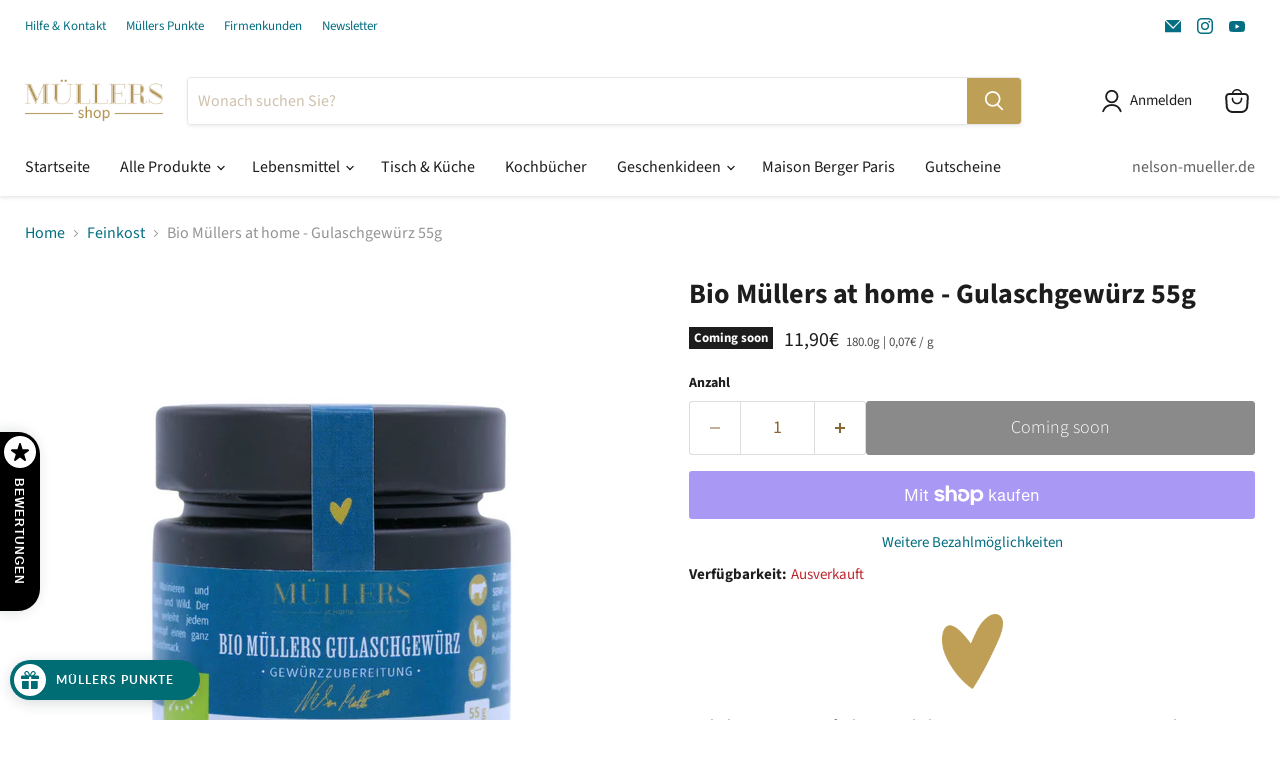

--- FILE ---
content_type: text/html
request_url: https://ibars.aitrillion.com/prod/?current_domain=shop-nelson-mueller.myshopify.com&updated_dates=
body_size: 1788
content:
{"status":"success","current_date_time":1768750785471,"last_updated_date":1763468678000,"data":[{"end_date":0,"status":1,"json":"{\"design\": {\"bar_style\": {\"align\": \"center\", \"width\": \"100\", \"padding\": \"5\", \"font_size\": \"16\", \"text_color\": \"FFFFFF\", \"font_family\": \"Open Sans\", \"font_weight\": \"lighter\", \"background_color\": \"005F6D\", \"background_image\": \"\", \"selected_background\": \"default\"}, \"button_style\": {\"style\": \"rounded\", \"text_color\": \"FFFFFF\", \"btn_font_size\": \"16\", \"background_color\": \"FFFFFF\"}}, \"content\": {\"multi\": true, \"multi_options\": [{\"url\": \"https://shop-muellers.de/collections/gutscheine\", \"bar_text\": \"---> Ganz einfach kulinarischen Genuss verschenken – mit unseren Gutscheinen für Kochkurse oder für unsere Restaurants! <---\", \"button_text\": \"\"}, {\"url\": \"https://shop-muellers.de/collections/maison-berger-paris\", \"bar_text\": \"Duftlampen von Maison Berg Paris - perfekt gegen Küchengerüche!\", \"button_text\": \"\"}, {\"url\": \"\", \"bar_text\": \"Kostenloser Versand mit DHL ab einem Bestellwert von 60€\", \"button_text\": \"\"}]}, \"behaviour\": {\"page_url\": \"\", \"display_on\": \"all_pages\", \"bar_options\": {\"target\": true, \"full_link\": true, \"on_mobile\": false, \"on_desktop\": false, \"sticky_bar\": false, \"cancel_icon\": false, \"show_afterdays\": 7}, \"bar_position\": \"top\", \"display_mode\": \"auto_inject\", \"schedule_bar\": {\"end_time\": \"\", \"start_time\": \"\"}, \"animation_settings\": {\"effects\": \"none\", \"marque_speed\": 1, \"header_text_style\": \"slider\"}, \"selected_time_zone\": \"Etc/UTC\", \"schedule_bar_status\": 0}, \"toggle_click\": false, \"bar_status_old\": \"1\"}","widget_type_id":7,"name":"Standard Slide","shop_id":155000,"start_date":0,"is_scheduled_bar":0,"widget_type":"announcement","id":3226,"type":1,"updated_date":1763468640000}]}

--- FILE ---
content_type: text/javascript
request_url: https://static.aitrillion.com/aio-script/stores/cRksluXwzrUT9wYYic6AkEW6XhED-4sCKlVMnDefEZDsdcEffoLSXxH4gbGUd5x9CfIiTcKqx4AsSI9iMCZ6_w.js?v=59.52&shop_name=shop-nelson-mueller.myshopify.com
body_size: 11972
content:
var AioAppConfig={"getAccessModuleStatusInfo":{"status":"success","moduleStatusData":{"review_module_status":"1","loyalty_module_status":"1","ai_box_module_status":"0","product_recommendation_module_status":"1","email_marketing_module_status":"1","announcement_module_status":"1","workflow_module_status":"1","membership_module_status":"1","smart_popup_module_status":"1","push_module_status":"0","newsletter_module_status":"1","is_aitrillion_membership_module":"0"},"inappShopSettingData":{"smart_popup_updated_date":"2025-02-20 10:11:37","announcement_bar_updated_date":1763468678000,"new_arrival_updated_date":"2026-01-18 04:45:55","trending_product_updated_date":"2026-01-18 04:45:55","recent_view_updated_date":"2026-01-18 04:45:55","whatsapp_chat_updated_date":null},"shopInfo":{"shop_type":"shopify","is_marketplace":"0","maketplace_parent_id":"0","shop_id":"155000"},"push_branding_status":"1","getaffiliatesetting":!1,"aioReviewGeneralSettingInfo":{"id":"525","store_id":"155000","enable_images":"1","enable_question":"0","ques_ans_by":null,"enable_videos":"0","enable_noreviews":"1","enable_date":"1","number_of_reviews":"10","number_of_site_reviews":"10","ownerName":"","ownerEmails":"shop@nelson-mueller.de","to_email":"nelsonmueller.online@gmail.com","uploadImageLabel":"","customerReviewImageTitle":"","reviewColor":"000000","reviewTextColor":"000000","reviewStarColor":"be9f56","success_msg":"","listing_view_on_front":"grid","product_list_number_of_rows":"3","product_grid_number_of_rows":"3","product_grid_number_of_colums":"3","site_review_listing_view_on_front":"","site_list_number_of_rows":"3","site_grid_number_of_rows":"3","site_grid_number_of_colums":"3","slider_btn_color":"005F6D","slider_btn_txt_color":"FFFFFF","no_slides":"3","siteReview":"1","enableMobile":"0","enableProductReviews":"1","siteReviewBtnTitle":"Review","siteReviewBtnColor":"000000","siteReviewBtnTxtColor":"FFFFFF","rvw_btn_text_flipped":"0","siteReviewBtnPos":"leftMiddle","popupHeadingFontSize":"0","popupHeadingText":"ALWAYS VERIFIED REVIEW","formSuccessMessage":"your review has been submitted successfully.","formErrorMessage":"Error in your review submit.","slider_latest_review_shows":"latest","view_product_button":"1","popupColor":"000000","popupHeadingFontColor":"FFFFFF","auto_publish_review":"1","auto_publish_review_json":"\"5, 4\"","auto_publish_queans":"0","review_view":"1","btn_vertical_position":"60","textColor":"000","site_review_galary_text_color":"000000","product_review_galary_text_color":"000000","site_word_limit":"0","product_word_limit":"0","enable_site_review_limit":"0","enable_product_review_limit":"0","review_font":"Assistant","show_avg_rating_bifurcation":"0","show_all_review_images":"0","fromReviewEmailSetting":"aitrillion","from_email_dkim_username":null,"from_email_dkim_name":null,"max_group_products":"10","max_groups":"50"},"aioReviewLanguageInfo":{"id":"526","store_id":"155000","reviews":"Bewertungen","txt_submit_review_button":"Abschicken und damit Datenschutzerkl\u00e4rung zustimme","write_a_review":"Bewertung schreiben","back_to_review":"Zur\u00fcck zu Bewertungen","what_do_think_about":"Website-Bewertungen schreiben","site_reviews":"Website-Bewertungen","product_reviews":"Produkt Bewertungen","submit_btn":"Abschicken","uploadImageLabel":"Bild hochladen","uploadingLabel":"Uploading...","uploadVideoLabel":"Add video","uploadMediaLabel":"Upload media","supportedMediaLabel":"Supported image type is JPG, PNG with maximum image size is 10MB for each, and maximum of 3 images can be uploaded.","supportedVideoMediaLabel":"Supported video type is WEBM, MP4 with maximum video size is 20MB, and maximum of 1 video can be uploaded.","reviewPointsMessage":"If you are a verified buyer, earn {{review_points}} points on leaving a review.","imgAndVideoPointsMessage":"Additional {{imgupload_points}} points on photo upload & {{vidupload_points}} points on video upload.","imgPointsMessage":"Additional {{imgupload_points}} points on photo upload.","videoPointsMessage":"Additional {{vidupload_points}} points on video upload.","choose_file_btn_heading":"W\u00e4hle eine Datei aus","customerReviewImageTitle":"Wie {{customer_name}} unser Produkt verwendet.","success_msg":"Vielen Dank f\u00fcr die Bewertung.","siteReviewBtnTitle":"Bewertungen","popupHeadingText":"Verifizierte Bewertungen","formErrorMessage":"Fehler beim Abschicken der Bewertung","txtForFirstSiteReview":"Wir freuen uns \u00fcber eine Bewertung","txtForFirstProductReview":"Jetzt einloggen um eine Bewertung zu schreiben","frontCustomerReviews":"Kundenbewertungen","frontProductFirstReviewDefaultMsg":"Wir freuen uns \u00fcber eine Bewertung","frontWriteAReviewBtn":"Schreib eine Bewertung","frontAskAQuestionBtn":"Stelle eine Frage","frontTabReview":"Bewertung","frontTabQuestion":"Frage","frontListingReview":"Kundenbewertungen","frontListingQuestion":"Fragen & Antworten","frontbasedonreview":"Based on {count} review(s)","frontnoreviewmsg":"Noch keine Bewertung. Schreib als Erstes eine Bewertung","created_at":"2023-02-19 09:33:09","title":"Titel","review":"Bewertung","name":"Name","name_placeholder":"Max.Mustermann","email":"Email","email_placeholder":"Max.Mustermann@beispiel.com","verified_buyer":"Verifizierter K\u00e4ufer","be_the_first_to_review":"Schreib als Erstes eine Bewertung","review_site_and_earn_points":"Bewerte die Seite und erhalte Punkte","leave_a_review":"Schreib eine Bewertung","score":"Bewertung","reviewSubmitAlert":"Deine Bewertung wurde erfolgreich abgeschickt.","reviewSubmitAlertError":"Fehler beim Abschicken der Bewertung","view_all":"Alle sehen","admin_replied_text":"Admin schrieb","review_gallery_title":"Bewertungen von echten Kunden","pagination_first_button":"Erste ","pagination_previous_button":"Vorherige ","pagination_next_button":"N\u00e4chste","pagination_last_button":"Letzte","txt_for_on":"An","review_gallery_description":"","verified_buyer_tooltip_heading":"Was ist ein verifizierter K\u00e4ufer?","verified_buyer_tooltip_text":"Ein verifizierter K\u00e4ufer, ist ein Kunde, der das Produkt \u00fcber diese Seite gekauft und bewertet hat.","you_have_been_recently_bought":"You've been recently bought","what_do_you_think_about_it":"Was denkst du dar\u00fcber?","titleplaceholder":"Gib deiner Bewertung einen Titel","commentplaceholder":"Schreib dein Kommentar hier","txt_for_review_slider_view_product":"Produkte sehen","no_review":"Keine Bewertungen","review_with_imgages":"Reviews with images","see_all_customer_images":"See all customer images","load_more":"Load more","show_more_reviews":"Show more reviews","show_more_questions":"Show more questions","out_of":"Out of","filtered_by":"Filtered by","star":"Star","clear_filter":"Clear filter","sort_by":"Sort by","newest":"Newest","highest_rating":"Highest rating","lowest_rating":"Lowest rating","reviews_images":"Reviews images","images_in_this_review":"Images in this review","txt_submit_question_btn":"Schreibe eine Frage","question_description":"Frage","question_description_placeholder":"Schreib deine Frage hier","txt_for_review_slider_reviews":"Bewertungen","plz_enter_valid_email":"Please enter a valid email address.","plz_validate_review_title":"Please enter a review title.","plz_enter_review_decription":"Please enter review description.","supportedVideosizeLabel":"Maximum video size allowed is {{size}}MB.","supportedPhotosizeLabel":"Maximum photo size allowed is {{size}} MB.","plz_enter_email_id":"Please enter an email id.","plz_enter_name":"Please enter an name.","plz_enter_valid_character":"Please enter at least {{characters}} characters.","no_questions":null,"browse_products":null,"txtForsavingButton":null,"plz_enter_rating":null,"tap_the_rating":null,"already_submitted_review":null,"reviewPointsMessageForEmail":null},"encode_shop_name":"cRksluXwzrUT9wYYic6AkEW6XhED-4sCKlVMnDefEZDsdcEffoLSXxH4gbGUd5x9CfIiTcKqx4AsSI9iMCZ6_w","is_app_extension_theme":"1"},"randerSiteReviewButton":{"status":"success","enableMobile":"0","siteReviewBtnHtml":"<a id=\"eggSiteReviewBtn\" class=\"ai-app-site-btn ai-app-site-btn-review ai-review-mobile-btn egg_site_review_left_middle\"  style=\"display:none;color: #FFFFFF !important;position: fixed; top: 60%;left:0;\" ><div class=\"aio-review-caption\" style=\"background-color:#000000\"> <div class=\"aio-mobile-hidden\"><span class=\"review_btn_img\" style=\"background-color:#FFFFFF;\"><svg style=\"width:18px;\" xmlns=\"http:\/\/www.w3.org\/2000\/svg\" viewBox=\"0 0 21 20\">\n                                         <path id=\"review\" d=\"M14.567,19.679,19.8,23.426a1.06,1.06,0,0,0,1.639-1.172l-2-6.049,5.172-3.621a1.046,1.046,0,0,0-.617-1.9H17.653L15.588,4.357a1.069,1.069,0,0,0-2.022,0l-2.086,6.321H5.138a1.046,1.046,0,0,0-.617,1.9L9.693,16.2l-2,6.049a1.063,1.063,0,0,0,1.639,1.172Z\" transform=\"translate(-4.067 -3.635)\" fill=\"#000000\"\/>\n                                        <\/svg>\n                                        <\/span>\n                                         <span class=\"review_btn_txt\" style=\"color: #FFFFFF !important;\">Bewertungen<\/span>\n                                    <\/div>\n                                   <div class=\"aio-mobile-visible\">\n                                    <span class=\"review_btn_img\" style=\"background-color:#FFFFFF;\"><svg style=\"width:22px;\" xmlns=\"http:\/\/www.w3.org\/2000\/svg\" viewBox=\"0 0 21 20\">\n                                      <path id=\"review\" d=\"M14.567,19.679,19.8,23.426a1.06,1.06,0,0,0,1.639-1.172l-2-6.049,5.172-3.621a1.046,1.046,0,0,0-.617-1.9H17.653L15.588,4.357a1.069,1.069,0,0,0-2.022,0l-2.086,6.321H5.138a1.046,1.046,0,0,0-.617,1.9L9.693,16.2l-2,6.049a1.063,1.063,0,0,0,1.639,1.172Z\" transform=\"translate(-4.067 -3.635)\" fill=\"#000000\"><\/path>\n                                      <\/svg>\n                                    <\/span>\n                                    <\/div>\n                               <\/div>\n                       <\/a>\n                       <style>#eggSiteReviewBtn{position: fixed !important;width: 40px;height: 40px;top: 50% ;transform: rotate(-270deg) !important;box-shadow:none;padding:0px !important;display: none;}\n                        .aio-review-caption{position: absolute;text-transform: uppercase;text-align: center;background-color: rgb(255, 255, 255);box-shadow: rgba(17, 34, 51, 0.16) 0px 3px 14px;color: rgb(0, 0, 0);cursor: pointer;font-size: 12px;font-weight: bold;letter-spacing: 1px;height: 40px;line-height: 40px;box-sizing: border-box;min-width: 134px;white-space: nowrap;padding: 0px 26px 0px 46px;}\n                        .egg_site_review_left_middle{left:0px !important;display: block !important;}\n                        .egg_site_review_left_middle .aio-review-caption{border-radius:22px 22px 0px 0px;}\n                        .egg_site_review_right_middle{right:0px !important ;display: block !important;}\n                        .egg_site_review_right_middle .aio-review-caption{border-radius:0px 0px 22px 22px;}\n                        #eggSiteReviewBtn.egg_site_review_left_bottom{bottom: 10px;top: unset !important;transform: none !important; left:10px;display: block !important;}\n                        .egg_site_review_left_bottom .aio-review-caption{border-radius:22px 22px 22px 22px;}\n                        #eggSiteReviewBtn.egg_site_review_right_bottom{bottom: 10px;top: unset !important;width:auto;transform: none !important; right:10px;}\n                        .egg_site_review_right_bottom .aio-review-caption{border-radius:22px 22px 22px 22px;position:relative;}\n                        #eggSiteReviewBtn.ai-app-site-btn span.review_btn_img{position: absolute;top: 4px;left: 4px;width: 32px;height: 32px;display: flex;-webkit-box-align: center;align-items: center;-webkit-box-pack: center;justify-content: center;background-color: rgb(39, 175, 203);box-sizing: border-box;color: rgb(255, 255, 255);border-radius: 50%;}\n                        .egg_site_review_left_middle span.review_btn_img{transform: rotate(-90deg);}\n                        .egg_site_review_right_middle span.review_btn_img{transform: rotate(0deg);}\n                        .aio-mobile-hidden{display:block;}\n                        .aio-mobile-visible{display:none;}\n                        @media(max-width:767px){\n                          .aio-mobile-hidden{display:none;}\n                          .aio-mobile-visible{display:block;} \n                          .egg_site_review_left_middle .aio-review-caption ,.egg_site_review_right_middle .aio-review-caption,.egg_site_review_left_bottom .aio-review-caption,.egg_site_review_right_bottom .aio-review-caption{min-width: auto;padding: 0;width: 40px;height: 40px;min-width: 40px;}\n                          .egg_site_review_left_middle{left:0px !important;}\n                          .egg_site_review_right_middle{right:0px !important;}\n                        }<\/style>","siteReviewHtml":"<div class='egg_site_review_contenor frontend_review_popup' style='display:none'><style>.frontend_review_popup{opacity:1 !important; }<\/style><div class='egg_site_review_overlay'><div class='egg_site_review_cont'><a   class=\"egg_close_siteReviewForm  \"><svg class=\"cross_icon\" xmlns=\"https:\/\/www.w3.org\/2000\/svg\" width=\"21.042\" height=\"21\" viewBox=\"0 0 21.042 21\"><defs><style>.cross_icon .a{fill:#828282 !important;}<\/style><\/defs><g transform=\"translate(0 -0.603)\"><g transform=\"translate(0 0.603)\"><g transform=\"translate(0 0)\"><path class=\"a\" d=\"M21.041,1.82,19.822.6l-9.3,9.283L1.22.6,0,1.82,9.3,11.1,0,20.386,1.22,21.6l9.3-9.283,9.3,9.283,1.22-1.217L11.74,11.1Z\" transform=\"translate(0 -0.603)\"><\/path><\/g><\/g><\/g><\/svg><\/a><div class='egg_site_review_cont_top_header' style='display: none; font-size: 16px; color: #FFFFFF; background-color: #000000;'>Verifizierte Bewertungen<\/div><div class='aio_rvw_popup_content 1'><\/div><\/div><\/div><button class='ai-box-review-page' style='display:none;'><\/button>","customjs":"","customcss":"","siteReview_btn_mobile":""},"ischeckcustomeractiveremote":{"status":"success","msg":"app active \/ limit not over-0\/LEVEL1_PLAN_CUS_LIMIT","cart_widget_status":"1","show_unused_reward_coupons":"1","store_credit_status":0,"shop_currency":"\u20ac","lyt_response":{"status":"success","hide_btn_in_mobile":"0","refer_friend_popup":"","popup":"<style>:root{--aiolytthemeTextColor:#ffffff;--aiolytthemeColor:#006d75;}\n                                .aio-lyt-loading {\n                                    height: 0;\n                                    width: 0;\n                                    padding: 15px;\n                                    border: 6px solid #ccc;\n                                    border-right-color: #888;\n                                    border-radius: 22px;\n                                    -webkit-animation: rotate 1s infinite linear;\n                                    \/* left, top and position just for the demo! *\/\n                                    position: absolute;\n                                    left: 50%;\n                                    top: 50%;\n                                  }\n\n                                  @-webkit-keyframes rotate {\n                                    \/* 100% keyframe for  clockwise. \n                                       use 0% instead for anticlockwise *\/\n                                    100% {\n                                      -webkit-transform: rotate(360deg);\n                                    }\n                                  }<\/style><style>@media (max-width: 1340px) {}@media (max-width : 1050px) { .aaa-loyalty-popup-head { width : 100%; }  }@media (max-width : 990px) { .aaa-loyalty-popup-head { width : 100%; } .aaa-popup-section-left , .aaa-popup-section-right  { min-height : 100%;  } }@media (max-width : 500px) {  .aaa-loyalty-popup-head { font-size: 16px !important; }  } @media (max-width : 480px) {  .aaa-loyalty-popup-head { font-size: 16px !important; }  }<\/style><div id=\"popup1\" class=\"aaa-loyalty-overlay\" style=\"opacity:0;position: fixed;\" >\n                                            <div class=\"aaa-loyalty-popup\" style=\"max-height:642px;\">\n                                                <div class=\"aio-lyt-loading\"><\/div>\n                                            <\/div>\n                                    <\/div>","popupAfterLogin":"<style>.aio-lyt-loading {\n                                    height: 0;\n                                    width: 0;\n                                    padding: 15px;\n                                    border: 6px solid #ccc;\n                                    border-right-color: #888;\n                                    border-radius: 22px;\n                                    -webkit-animation: rotate 1s infinite linear;\n                                    \/* left, top and position just for the demo! *\/\n                                    position: absolute;\n                                    left: 50%;\n                                    top: 50%;\n                                  }\n\n                                  @-webkit-keyframes rotate {\n                                    \/* 100% keyframe for  clockwise. \n                                       use 0% instead for anticlockwise *\/\n                                    100% {\n                                      -webkit-transform: rotate(360deg);\n                                    }\n                                  }<\/style><div id=\"popup1\" class=\"aaa-loyalty-overlay aio-loyalty-login\" style=\"opacity:0;position: fixed;\" ><div class=\"aaa-loyalty-popup\" style=\"max-height:642px;\"><div class=\"aio-lyt-loading\"><\/div>\n                                            <\/div>\n                                        <\/div>","shortcode_loyalty_btn":"<p class=\"aaa_show_loyalty_points_checkbox text-center\"><a href=\"javascript:;\" id=\"aio-loyalty_cus_acc_btn\" class=\"btn\" style=\"background:#006d75;color:#ffffff\">M\u00fcllers Treuepunkte anzeigen<\/a><\/p>","all_widget_setting":{"id":"275","app_name":"AiTrillion","access_token":"6gRWT5zn57X0J7aEH9NfDKl8uaR82IN5mdXrHB6aeCgkoXCBQwhziNyj983tMg8poPCGVPZdTtkSlwwhYlepTg","shop_name":"shop-nelson-mueller.myshopify.com","shop_theme_id":null,"install_date":"2023-02-19 09:27:20","status":"1","shop_plan":"","charge_id":"alND3sriwK34lISCDx4rXNr2osplQlcmmTiNbf1MX_k","charge_id_status":"paid","store_user_email":"bvOxJdeECP_Vk-v9SqauOe6m27sBLutRSZWREXHSAc0","address1":"R\u00fcttenscheider Str. 62","address2":"","city":"Essen","country":"DE","country_code":"DE","country_name":"Germany","created_at":"2021-01-23 09:29:28","updated_at":"2026-01-12 07:59:24","customer_email":"bvOxJdeECP_Vk-v9SqauOe6m27sBLutRSZWREXHSAc0","shop_currency":"EUR","domain":"shop-muellers.de","email":"bvOxJdeECP_Vk-v9SqauOe6m27sBLutRSZWREXHSAc0","email_decoded":"shop@nelson-mueller.de","money_format":"{{amount_with_comma_separator}}\u20ac","weight_unit":"kg","myshopify_domain":"shop-nelson-mueller.myshopify.com","name":"M\u00fcllers Shop","plan_name":"professional","phone":"0201-74749578","primary_locale":"de","province":"","province_code":null,"shop_owner":"Nelson M\u00fcller","zip":"45130","created_date":"2023-03-23 11:53:53","inactive_date":null,"is_active_processed":"2","is_unique_processed":"2","customer_access":"yes","order_access":"yes","product_access":"yes","collection_access":"yes","manage_access":"yes","shop_inactive_reason":null,"customer_count":"6988","order_count":"5121","product_count":"88","collection_count":"5","is_all_json_fetched":"0","is_processing":"0","processing_error":null,"store_json":"{\"id\": 53031927992, \"zip\": \"45130\", \"city\": \"Essen\", \"name\": \"M\u00fcllers Shop\", \"email\": \"shop@nelson-mueller.de\", \"phone\": \"0201-74749578\", \"domain\": \"shop-muellers.de\", \"source\": null, \"country\": \"DE\", \"address1\": \"R\u00fcttenscheider Str. 62\", \"address2\": \"\", \"currency\": \"EUR\", \"finances\": true, \"latitude\": 51.4380776, \"province\": \"\", \"timezone\": \"(GMT+01:00) Europe\/Berlin\", \"longitude\": 7.00519, \"plan_name\": \"professional\", \"created_at\": \"2021-01-23T10:29:28+01:00\", \"shop_owner\": \"Nelson M\u00fcller\", \"updated_at\": \"2026-01-12T08:59:24+01:00\", \"weight_unit\": \"kg\", \"country_code\": \"DE\", \"country_name\": \"Germany\", \"county_taxes\": true, \"money_format\": \"{{amount_with_comma_separator}}\u20ac\", \"tax_shipping\": false, \"has_discounts\": true, \"iana_timezone\": \"Europe\/Berlin\", \"province_code\": null, \"customer_email\": \"shop@nelson-mueller.de\", \"has_gift_cards\": true, \"has_storefront\": true, \"primary_locale\": \"de\", \"setup_required\": false, \"taxes_included\": true, \"myshopify_domain\": \"shop-nelson-mueller.myshopify.com\", \"password_enabled\": false, \"plan_display_name\": \"Grow\", \"google_apps_domain\": null, \"pre_launch_enabled\": false, \"primary_location_id\": 61216719032, \"eligible_for_payments\": true, \"checkout_api_supported\": true, \"money_in_emails_format\": \"{{amount_with_comma_separator}}\u20ac\", \"multi_location_enabled\": true, \"google_apps_login_enabled\": null, \"money_with_currency_format\": \"\u20ac{{amount_with_comma_separator}} EUR\", \"transactional_sms_disabled\": false, \"auto_configure_tax_inclusivity\": true, \"enabled_presentment_currencies\": [\"EUR\", \"SEK\"], \"requires_extra_payments_agreement\": false, \"money_with_currency_in_emails_format\": \"\u20ac{{amount_with_comma_separator}} EUR\", \"marketing_sms_consent_enabled_at_checkout\": false}","is_store_json_processed":"2","is_webhook_setup":"2","webhook_setup_error":null,"zoho_sync_status":"0","zoho_sync_response":null,"process":"0","process_product":"0","process_collection":"0","customer_process":"0","order_process":"0","product_process":"0","collection_process":"0","error_msg":null,"error_msg_product":null,"error_msg_collection":null,"is_processed_json":"0","is_product_processed_json":"0","is_billing_processed_json":"0","shop_type":"shopify","shop_id":"155000","is_marketplace":"0","maketplace_parent_id":"0","login_id":"13168","btn_text":"M\u00fcllers Punkte","btn_text_color":"ffffff","btn_color":"006d75","lyt_btn_color":"006d75","lyt_btn_text_color":"ffffff","is_show_btn":"1","hide_btn_in_mobile":"0","is_displayrule":"0","displayrule":"0","displayrule_value":"","shortcode_btn_text":"M\u00fcllers Treuepunkte anzeigen","lyt_btn_text_flipped":"0","shortcode_btn_color":"006d75","shortcode_btn_text_color":"ffffff","btn_icon":"","btn_icon_color":"","btn_position":"left","btn_vertical_position":"30","sidebar_color":"006d75","sidebar_menu_color":"006d75","ai_popup_text_color":"ffffff","left_title":"M\u00fcllers Punkte","left_header_color":"006d75","animate":"0","is_display_point":"0","show_on_mobile":"0","modified_date":"2023-05-11 14:08:22","intro_header_background_color":"006d75","avail_points_text":"You have [[avail-pt]] available reward points","spent_points_text":"You have spent [[spent-pt]] reward points","lifetime_points_text":"You have [[lifetime-pt]] lifetime reward points","notify_for_points":"0","notify_new_visitors":"0","prompt_for_referral":"0","help_text":"<div class=\"help-content helpsection\" data-part=\"help-content\"> <h2 id=\"what-is-this-\"><b><font face=\"Helvetica\">Was sind M\u00fcllers Punkte<\/font><font face=\"Helvetica\">?<\/font><\/b><\/h2><h2 id=\"what-is-this-\"><font face=\"Helvetica\">Dies ist unsere Art, unsere Wertsch\u00e4tzung zu zeigen. Sie sammeln Punkte f\u00fcr Aktivit\u00e4ten auf unserer Website, wie Empfehlungen und K\u00e4ufe. Sie k\u00f6nnen damit Rabatte auf Eink\u00e4ufe erhalten. Je mehr Sie also sammeln, desto mehr sparen Sie.<\/font><\/h2><h2 id=\"what-is-this-\"><font face=\"Helvetica\"><br><\/font><\/h2><h2 id=\"what-is-this-\"><font face=\"Helvetica\"><b>Wer kann mitmachen?<\/b><\/font><\/h2><h2 id=\"what-is-this-\"><font face=\"Helvetica\">Jeder mit einem Konto wird automatisch angemeldet.<\/font><\/h2><h2 id=\"what-is-this-\"><font face=\"Helvetica\"><br><\/font><\/h2><h2 id=\"what-is-this-\"><font face=\"Helvetica\"><b>Wie verdiene ich Punkte?<\/b><\/font><\/h2><h2 id=\"what-is-this-\"><font face=\"Helvetica\" style=\"\">Sie k\u00f6nnen Punkte f\u00fcr alle m\u00f6glichen Aktivit\u00e4ten sammeln, einschlie\u00dflich der Empfehlung von Freunden und dem T\u00e4tigen von Eink\u00e4ufen. Um alle M\u00f6glichkeiten zum Sammeln von Punkten anzuzeigen, klicken Sie im Men\u00fc auf die Registerkarte \u201ePunkte sammeln\u201c.<\/font><\/h2><h2 id=\"what-is-this-\"><font face=\"Helvetica\"><br><\/font><\/h2><h2 id=\"what-is-this-\"><font face=\"Helvetica\"><b>Wie kann ich meinen Punktestand einsehen?<\/b><\/font><\/h2><h2 id=\"what-is-this-\"><font face=\"Helvetica\">Ihr Punktestand wird auf jeder Seite in der oberen Leiste angezeigt.<\/font><\/h2><h2 id=\"what-is-this-\"><font face=\"Helvetica\"><br><\/font><\/h2><h2 id=\"what-is-this-\"><font face=\"Helvetica\"><b>Wie l\u00f6se ich meine Punkte ein?<\/b><\/font><\/h2><h2 id=\"what-is-this-\"><font face=\"Helvetica\">W\u00e4hlen Sie die Registerkarte \u201ePunkte einl\u00f6sen\u201c. Hier sehen Sie alle Pr\u00e4mien, die wir anbieten. Wenn Sie gen\u00fcgend Punkte haben, k\u00f6nnen Sie diese gegen eine Pr\u00e4mie einl\u00f6sen.<\/font><\/h2><h2 id=\"what-is-this-\"><br><\/h2><p><font face=\"Helvetica\"><b style=\"\">Noch Fragen? Auf der Seite <a href=\"https:\/\/shop-muellers.de\/pages\/treueprogramm\">M\u00fcllers Punkte<\/a> gibt es weitere Antworten.<\/b><\/font><\/p><\/div>","earnpoint_lang":null,"getreward_lang":null,"history_lang":null,"referfriend_lang":null,"happybirthday_lang":null,"help_lang":null,"birthday_lang":null,"birthdayorder_lang":null,"birthdaytoday_lang":null,"home_page_content":null,"enable_point_expiry":"0","enable_point_expiry_month":"365","point_expiration_start_from":null,"intro_header_text":"M\u00fcllers Treuepunkte","intro_header_activity_heading":"Sammle Punkte, wenn Du Aktivit\u00e4ten abschlie\u00dft","intro_header_reward_heading":" L\u00f6se Punkte im Shop ein, um exklusive Vorteile zu erhalten","tier_system_lang":null,"current_balance_lang":null,"lifetime_balance_lang":null,"point_lang":null,"intro_footer_heading":"Melde Dich noch heute bei {shop_name} an oder registriere Dich, um Pr\u00e4mien zu erhalten.","intro_footer_loginbtn_txt":"Einloggen","intro_footer_registerbtn_txt":"Registrieren","intro_registration_heading":"Benutzerkonto erstellen","intro_registration_btn_txt":"Erstellen","intro_registration_cancel_btn_txt":"Abbrechen","panel_widget_status":"1","panel_widget_image":null,"panel_widget_shortcode":"&lt;div class=\"aio-loyalty-customer-panel\"&gt;&lt;\/div&gt;","before_login_refer_frnd_cont_txt":null,"default_date_format":null,"loyalty_participation_customer_type":"all","loyalty_earn_points_title":"You will earn [[earn-pt]] points on this purchase.","loyalty_earn_points_learn_more_title":"Learn more","loyalty_earn_points_learn_more_url":null,"loyalty_earn_points_coll_title":"You will earn [[earn-pt]] points on this purchase.","loyalty_earn_points_color":"000000","loyalty_earn_points_coll_color":"000000","loyalty_email_from_dkim":"aitrillion","from_email_dkim_username":null,"from_email_dkim_name":null,"showPendingPoints":"0","show_reward_point_expiry_date":"0","alert_before_point_expiry_date":"0","enable_segment_based_loyalty_participation":"0","enable_non_loyalty_participants_redeem_points":"0","custom_html_content":null,"selected_segment":"0","segment_based_loyalty_participation_segment_type":null,"alert_message_for_point_expiry_date":null,"alert_message_for_point_expiry_today":null,"enable_map_dob_with_loyalty_from_general_forms":"0","map_dob_with_loyalty_from_general_forms_type":"0","map_dob_with_loyalty_from_general_forms_key":null,"map_dob_with_loyalty_from_general_forms_meta_type":null,"map_dob_with_loyalty_from_general_forms_meta_key":null,"shop_discount_code_prefix":"AIO","customer_account_type":null,"editor_heading_text":null,"editor_subheading_text":null,"editor_listitem_1_text":null,"editor_listitem_2_text":null,"editor_listitem_3_text":null,"editor_listitem_4_text":null,"editor_listitem_5_text":null,"editor_btn_text":null,"editor_btn_link":null,"enable_blog_activity":"0","points_for_visiting_a_blog":"0","max_number_of_visit_per_day":"0","blog_url":null,"blog_activity_title":null,"blog_activity_description":null,"blog_activity_button_text":null},"loyalty_btn":"<style>:root{--aiolytthemeTextColor:#ffffff;--aiolytthemeColor:#006d75;}\n                    #aaa-loyalty_site_btn_referfriend, #aaa-loyalty_site_btn{position: fixed !important;width: 40px;height: 40px;top: 50%;transform: rotate(-270deg) !important;box-shadow:none;padding:0px !important;}\n                    .aio-loyalty-caption{position: absolute;text-transform: uppercase;text-align: center;background-color: rgb(255, 255, 255);box-shadow: rgba(17, 34, 51, 0.16) 0px 3px 14px;color: rgb(0, 0, 0);cursor: pointer;font-size: 12px;font-weight: bold;letter-spacing: 1px;\n                    height: 40px;line-height: 40px;box-sizing: border-box;min-width: 134px;white-space: nowrap;padding: 0px 26px 0px 46px;}\n                    .aaa_loyalty_left_center{left:0px;}\n                    .aaa_loyalty_left_center .aio-loyalty-caption{border-radius:22px 22px 0px 0px;}\n                    .aaa_loyalty_right_center{right:0px;}\n                    .aaa_loyalty_right_center .aio-loyalty-caption{border-radius:0px 0px 22px 22px;}\n                    #aaa-loyalty_site_btn_referfriend.aaa_loyalty_left_bottom, #aaa-loyalty_site_btn.aaa_loyalty_left_bottom{bottom: 20px;top: unset !important;transform: none !important; left:10px;}\n                    .aaa_loyalty_left_bottom .aio-loyalty-caption{border-radius:22px 22px 22px 22px;}\n                    #aaa-loyalty_site_btn_referfriend.aaa_loyalty_right_bottom, #aaa-loyalty_site_btn.aaa_loyalty_right_bottom{bottom: 10px;top: unset !important;width:auto;transform: none !important; right:10px;}\n                    .aaa_loyalty_right_bottom  .aio-loyalty-caption{border-radius:22px 22px 22px 22px;position:relative;}\n                    #aaa-loyalty_site_btn_referfriend.ai-app-site-btn span.loyalty_btn_img, #aaa-loyalty_site_btn.ai-app-site-btn span.loyalty_btn_img{position: absolute;top: 4px;left: 4px;width: 32px;height: 32px;display: flex;\n                    -webkit-box-align: center;align-items: center;-webkit-box-pack: center;justify-content: center;background-color: rgb(39, 175, 203);box-sizing: border-box;color: rgb(255, 255, 255);border-radius: 50%;}\n                    .aaa_loyalty_left_center span.loyalty_btn_img{transform: rotate(-90deg);}\n                    .aaa_loyalty_right_center span.loyalty_btn_img{transform: rotate(-90deg);}\n                    .aio-mobile-hidden{display:block;}\n                    .aio-mobile-visible{display:none;}\n                    .ai-app-site-btn span.loyalty_btn_img {line-height: 0px !important;display: inline-block;vertical-align: middle;padding: 6px;\n                    line-height: normal;border-radius: 50%;margin-right: 12px;}\n                    @media(max-width:767px){\n                    #aaa-loyalty_site_btn_referfriend.ai-app-site-btn span.loyalty_btn_img,#aaa-loyalty_site_btn.ai-app-site-btn span.loyalty_btn_img{margin-right:0px;}\n                    .aio-mobile-hidden{display:none;}\n                    .aio-mobile-visible{display:block;}\n                    .aaa_loyalty_left_center .aio-loyalty-caption ,.aaa_loyalty_right_center .aio-loyalty-caption,.aaa_loyalty_left_bottom .aio-loyalty-caption,.aaa_loyalty_right_bottom .aio-loyalty-caption{min-width: auto;padding: 0;width: 40px;height: 40px;min-width: 40px;}\n                    .aaa_loyalty_left_center{left:0px !important;}\n                    .aaa_loyalty_right_center{right:0px !important;}\n                    }\n                    <\/style>\n                                    <a class=\"aaa_loyalty_left_bottom ai-app-site-btn ai-loyalty-mobile-btn\" id=\"aaa-loyalty_site_btn\" style=\"display:none;position: fixed;color: #ffffff !important;\">\n                                        <div class=\"aio-loyalty-caption\" style=\"background-color: #006d75;\">\n                                            <div class=\"aio-mobile-hidden\">\n                                                 <span class=\"loyalty_btn_img\" style=\"background-color:#ffffff;\"><svg style=\"width:18px;\"  xmlns=\"https:\/\/www.w3.org\/2000\/svg\" viewBox=\"0 0 19 18.001\"><path id=\"Union_49\" data-name=\"Union 49\" d=\"M16.438,18H10.5V10h7.125v6.857A1.166,1.166,0,0,1,16.459,18ZM1,16.858V10H8.126v8H2.166A1.167,1.167,0,0,1,1,16.858ZM0,7.428V5.709A1.17,1.17,0,0,1,1.188,4.562H4.946a4.58,4.58,0,0,1-.664-.512,2.337,2.337,0,0,1,0-3.371,2.576,2.576,0,0,1,3.483,0c.514.5,1.88,2.528,1.692,3.883h.085C9.354,3.207,10.72,1.178,11.235.679a2.575,2.575,0,0,1,3.483,0,2.335,2.335,0,0,1,0,3.371,4.5,4.5,0,0,1-.662.512h3.758A1.168,1.168,0,0,1,19,5.709V7.428A.584.584,0,0,1,18.407,8H10.688V5.709H8.313V8H.582A.583.583,0,0,1,0,7.428ZM12.077,1.487c-.8.777-1.6,2.761-1.319,3.038a.386.386,0,0,0,.22.038h0a5.933,5.933,0,0,0,2.9-1.319,1.217,1.217,0,0,0,0-1.756,1.327,1.327,0,0,0-1.8,0Zm-6.954,0a1.219,1.219,0,0,0,0,1.756,5.938,5.938,0,0,0,2.9,1.319.4.4,0,0,0,.22-.038h0c.277-.276-.518-2.261-1.319-3.038a1.3,1.3,0,0,0-1.8,0Z\" fill=\"#006d75\"\/><\/svg><\/span>\n                                                <span class=\"loyalty_btn_txt\" style=\"color:#ffffff !important;\">M\u00fcllers Punkte<\/span>\n                                             <\/div>\n                                        <\/div>\n                                        <div class=\"aio-mobile-visible\">\n                                             <span class=\"loyalty_btn_img\" style=\"background-color:#ffffff;\"><svg style=\"width:22px;\"  xmlns=\"https:\/\/www.w3.org\/2000\/svg\" viewBox=\"0 0 19 18.001\">\n                                                  <path id=\"Union_49\" data-name=\"Union 49\" d=\"M16.438,18H10.5V10h7.125v6.857A1.166,1.166,0,0,1,16.459,18ZM1,16.858V10H8.126v8H2.166A1.167,1.167,0,0,1,1,16.858ZM0,7.428V5.709A1.17,1.17,0,0,1,1.188,4.562H4.946a4.58,4.58,0,0,1-.664-.512,2.337,2.337,0,0,1,0-3.371,2.576,2.576,0,0,1,3.483,0c.514.5,1.88,2.528,1.692,3.883h.085C9.354,3.207,10.72,1.178,11.235.679a2.575,2.575,0,0,1,3.483,0,2.335,2.335,0,0,1,0,3.371,4.5,4.5,0,0,1-.662.512h3.758A1.168,1.168,0,0,1,19,5.709V7.428A.584.584,0,0,1,18.407,8H10.688V5.709H8.313V8H.582A.583.583,0,0,1,0,7.428ZM12.077,1.487c-.8.777-1.6,2.761-1.319,3.038a.386.386,0,0,0,.22.038h0a5.933,5.933,0,0,0,2.9-1.319,1.217,1.217,0,0,0,0-1.756,1.327,1.327,0,0,0-1.8,0Zm-6.954,0a1.219,1.219,0,0,0,0,1.756,5.938,5.938,0,0,0,2.9,1.319.4.4,0,0,0,.22-.038h0c.277-.276-.518-2.261-1.319-3.038a1.3,1.3,0,0,0-1.8,0Z\" fill=\"#006d75\"><\/path>\n                                                <\/svg><\/span>\n                                        <\/div>\n                                    <\/a>","loyalty_btn_after_login":"<style>:root{--aiolytthemeTextColor:#ffffff;--aiolytthemeColor:#006d75;}\n                        #aaa-loyalty_site_btn_referfriend, #aaa-loyalty_site_btn{position: fixed !important;width: 40px;height: 40px;top: 50%;transform: rotate(-270deg) !important;box-shadow:none;padding:0px !important;}\n                            .aio-loyalty-caption{position: absolute;text-transform: uppercase;text-align: center;background-color: rgb(255, 255, 255);box-shadow: rgba(17, 34, 51, 0.16) 0px 3px 14px;color: rgb(0, 0, 0);cursor: pointer;font-size: 12px;font-weight: bold;letter-spacing: 1px;\n                            height: 40px;line-height: 40px;box-sizing: border-box;min-width: 134px;white-space: nowrap;padding: 0px 26px 0px 46px;}\n                            .aaa_loyalty_left_center{left:0px;}\n                            .aaa_loyalty_left_center .aio-loyalty-caption{border-radius:22px 22px 0px 0px;}\n                            .aaa_loyalty_right_center{right:0px;}\n                            .aaa_loyalty_right_center .aio-loyalty-caption{border-radius:0px 0px 22px 22px;}\n                            #aaa-loyalty_site_btn_referfriend.aaa_loyalty_left_bottom, #aaa-loyalty_site_btn.aaa_loyalty_left_bottom{bottom: 20px;top: unset !important;transform: none !important; left:10px;}\n                            .aaa_loyalty_left_bottom .aio-loyalty-caption{border-radius:22px 22px 22px 22px;}\n                            #aaa-loyalty_site_btn_referfriend.aaa_loyalty_right_bottom, #aaa-loyalty_site_btn.aaa_loyalty_right_bottom{bottom: 10px;top: unset !important;width:auto;transform: none !important; right:10px;}\n                            .aaa_loyalty_right_bottom  .aio-loyalty-caption{border-radius:22px 22px 22px 22px;position:relative;}\n                            #aaa-loyalty_site_btn_referfriend.ai-app-site-btn span.loyalty_btn_img , #aaa-loyalty_site_btn.ai-app-site-btn span.loyalty_btn_img{position: absolute;top: 4px;left: 4px;width: 32px;height: 32px;display: flex;\n                            -webkit-box-align: center;align-items: center;-webkit-box-pack: center;justify-content: center;background-color: rgb(39, 175, 203);box-sizing: border-box;color: rgb(255, 255, 255);border-radius: 50%;}\n                            .aaa_loyalty_left_center span.loyalty_btn_img{transform: rotate(-90deg);}\n                            .aaa_loyalty_right_center span.loyalty_btn_img{transform: rotate(-90deg);}\n                            .aio-mobile-hidden{display:block;}\n                            .aio-mobile-visible{display:none;}\n                            .ai-app-site-btn span.loyalty_btn_img {line-height: 0px !important;display: inline-block;vertical-align: middle;padding: 6px;\n                            line-height: normal;border-radius: 50%;margin-right: 12px;}\n                            @media(max-width:767px){\n                            #aaa-loyalty_site_btn_referfriend.ai-app-site-btn span.loyalty_btn_img, #aaa-loyalty_site_btn.ai-app-site-btn span.loyalty_btn_img{margin-right:0px;}\n                            .aio-mobile-hidden{display:none;}\n                            .aio-mobile-visible{display:block;}\n                            .aaa_loyalty_left_center .aio-loyalty-caption ,.aaa_loyalty_right_center .aio-loyalty-caption,.aaa_loyalty_left_bottom .aio-loyalty-caption,.aaa_loyalty_right_bottom .aio-loyalty-caption{min-width: auto;padding: 0;width: 40px;height: 40px;min-width: 40px;}\n                            .aaa_loyalty_left_center{left:0px !important;}\n                            .aaa_loyalty_right_center{right:0px !important;}\n                            }\n                        <\/style><a class=\"nbtn aaa_loyalty_left_bottom aio_btn_with_badge ai-app-site-btn ai-loyalty-mobile-btn\" id=\"aaa-loyalty_site_btn\" style=\"display:none;color:#ffffff !important;position: fixed;\">\n                                    <div class=\"aio-loyalty-caption\" style=\"background-color:#006d75;\">\n                                    <div class=\"aio-mobile-hidden\">\n                                     <span class=\"loyalty_btn_img \" style=\"background-color:#ffffff;\"><svg style=\"width:18px;\"  xmlns=\"https:\/\/www.w3.org\/2000\/svg\" viewBox=\"0 0 512 512\"><path fill=\"#006d75\" d=\"M32 448c0 17.7 14.3 32 32 32h160V320H32v128zm448-288h-42.1c6.2-12.1 10.1-25.5 10.1-40 0-48.5-39.5-88-88-88-41.6 0-68.5 21.3-103 68.3-34.5-47-61.4-68.3-103-68.3-48.5 0-88 39.5-88 88 0 14.5 3.8 27.9 10.1 40H32c-17.7 0-32 14.3-32 32v80c0 8.8 7.2 16 16 16h480c8.8 0 16-7.2 16-16v-80c0-17.7-14.3-32-32-32zm-326.1 0c-22.1 0-40-17.9-40-40s17.9-40 40-40c19.9 0 34.6 3.3 86.1 80h-86.1zm206.1 0h-86.1c51.4-76.5 65.7-80 86.1-80 22.1 0 40 17.9 40 40s-17.9 40-40 40zm-72 320h160c17.7 0 32-14.3 32-32V320H288v160z\" fill=\"#006d75\"><\/path><\/svg><\/span><span class=\"loyalty_btn_txt\" style=\"color:#ffffff !important;\">M\u00fcllers Punkte<\/span><\/div>\n                            <\/div>\n                             <div class=\"aio-mobile-visible\">\n                                 <span class=\"loyalty_btn_img\"  style=\"background-color:#ffffff;\"><svg  style=\"width:22px;\"  xmlns=\"https:\/\/www.w3.org\/2000\/svg\" viewBox=\"0 0 19 18.001\">\n                                  <path id=\"Union_49\" data-name=\"Union 49\" d=\"M16.438,18H10.5V10h7.125v6.857A1.166,1.166,0,0,1,16.459,18ZM1,16.858V10H8.126v8H2.166A1.167,1.167,0,0,1,1,16.858ZM0,7.428V5.709A1.17,1.17,0,0,1,1.188,4.562H4.946a4.58,4.58,0,0,1-.664-.512,2.337,2.337,0,0,1,0-3.371,2.576,2.576,0,0,1,3.483,0c.514.5,1.88,2.528,1.692,3.883h.085C9.354,3.207,10.72,1.178,11.235.679a2.575,2.575,0,0,1,3.483,0,2.335,2.335,0,0,1,0,3.371,4.5,4.5,0,0,1-.662.512h3.758A1.168,1.168,0,0,1,19,5.709V7.428A.584.584,0,0,1,18.407,8H10.688V5.709H8.313V8H.582A.583.583,0,0,1,0,7.428ZM12.077,1.487c-.8.777-1.6,2.761-1.319,3.038a.386.386,0,0,0,.22.038h0a5.933,5.933,0,0,0,2.9-1.319,1.217,1.217,0,0,0,0-1.756,1.327,1.327,0,0,0-1.8,0Zm-6.954,0a1.219,1.219,0,0,0,0,1.756,5.938,5.938,0,0,0,2.9,1.319.4.4,0,0,0,.22-.038h0c.277-.276-.518-2.261-1.319-3.038a1.3,1.3,0,0,0-1.8,0Z\" fill=\"#006d75\"><\/path>\n                                <\/svg> <\/span>\n                              <\/div>\n                            <\/a>","refer_friend_btn":"","refer_friend_btn_after_login":""},"lyt_language":{"module":"loyalty","controller":"language","action":"savelanguagesremote","first_name":"Vorname","last_name":"Nachname","email":"Email","password":"Passwort","hi_text_lang":"Hi","earnpoint_lang":"Punkte Sammeln","getreward_lang":"Punkte einl\u00f6sen","getmore_points_needed_lang":"Mehr Punkte ben\u00f6tigt","referfriend_lang":"Empfehlen Sie einen Freund","help_lang":"Hilfe","tier_system_lang":"VIP Programm","current_balance_lang":"Aktuelles Guthaben","lifetime_balance_lang":"Gesamtlebensdauer","claimed_rewards":"Beanspruchte Belohnungen","point_lang":"Punkte","refer_now_lang":"Jetzt verweisen","review_now_lang":"Jetzt bewerten","save":"Speichern","shop_now":"Jetzt einkaufen","achieved":"Erreicht","allow":"Erlauben","allowed":"Erlauben","follow":"Folgen","followed":"Gefolgt","get_reward":"Belohnung erhalten","share":"Teilen","shared":"Geteilt","buy_now":"Jetzt kaufen","redeem_reward":"Belohnung einl\u00f6sen","please_wait":"Bitte warten ...","added":"Hinzugef\u00fcgt","your_claimed_rewards":"Ihre beanspruchten Pr\u00e4mien","no_claimed_rewards_to_show":"Keine beanspruchte(n) Belohnung(en) zum Anzeigen","reward_history":"Punktebericht","copy_your_code":"Kopieren Sie Ihren Code","copy_your_link_and_share":"Oder kopieren Sie Ihren Link und teilen Sie ihn \u00fcberall","how_do_use_voucher":"Wie verwende ich diesen Gutschein?","refer_friends_get_rewards":"Freunde werben. Belohnungen erhalten.","copy_referral_link":"Empfehlungslink kopieren","reffer_friend_dicount_code_heading":"Erhalten Sie mit diesem Code einen Rabatt von {{Discount_amount}} auf Ihre Bestellung, wenn Sie mehr als {{Minimum_discount_amount}} ausgeben","copy_code_using_checkout":"Kopieren Sie den obigen Code und verwenden Sie ihn w\u00e4hrend des Bezahlvorgangs","share_on_social_media":"In sozialen Medien teilen","add_discount_code_here":"Rabattcode hier hinzuf\u00fcgen","save_code":"Code speichern","date_lang":"Datum","point_activity":"Punktaktivit\u00e4t","activity_status":"Status","description":"Beschreibung","off_your_order":"Rabatt auf Ihre Bestellung","free_shipping_on_your_order":"Kostenloser Versand f\u00fcr Ihre Bestellung","type_code_here":"Code hier eingeben","no_reward_text":"Keine Pr\u00e4mien verf\u00fcgbar","yes_buton_text":"Ja","notnow_buton_text":"Nicht jetzt","get_reward_button_text":"Belohnung bekommen","viewreward_buton_text":"Belohnung ansehen","viewing_reward_buton_text":"Anzeigen ...","redeem_reward_text":"{{points}} M\u00fcllers Punkte gegen diese Pr\u00e4mie einl\u00f6sen?","reward_used_text":"Verwenden Sie den Rabattcode unten auf der Checkout-Seite.","get_rewards_points_for_each_referral":"Geben Sie Ihren Freunden % Rabatt auf ihren ersten Einkauf und erhalten Sie Pr\u00e4mienpunkte f\u00fcr jede Empfehlung","your_loyalty_points":"Ihre M\u00fcllers Treuepunkte","your_loyalty_points_after_login":"Ihre M\u00fcllers Treuepunkte","sign_up_text":"Anmelden","login_text":"Anmelden","widget_text":"Jetzt M\u00fcllers Punkte einl\u00f6sen","widget_error_text":"Bitte geben Sie g\u00fcltige Punkte ein","widget_error_fourth_text":"Bitte geben Sie mehr ein","widget_input_placeholder_text":"Punkte","widget_use_now_btn_text":"Punkte einl\u00f6sen","widget_error_three_text":"Die Punkte, die Sie verwenden, d\u00fcrfen nicht gr\u00f6\u00dfer sein als Ihr Gesamtwert im Warenkorb","widget_error_fifth_text":"Die von Ihnen verwendeten Punkte d\u00fcrfen nicht h\u00f6her sein als Ihre insgesamt verf\u00fcgbaren Punkte","widget_error_one_text":"Um Ihre Punkte einzul\u00f6sen, muss Ihr Einkaufswagenbetrag gr\u00f6\u00dfer sein als: {{minimum_cart_amount}}","widget_error_two_text":"Ihre eingegebenen Punkte m\u00fcssen gr\u00f6\u00dfer oder gleich sein: {{minimum_point_limit}}","widget_success_msg_text":"Punkte erfolgreich eingel\u00f6st. Bitte gehen Sie zur Kasse","widget_lastcode_msg_text":"Ihr letzter Code war {{aaa_cart_discount_code}} im Wert von {{aaa_cart_discount_points}} Punkt(en)","cust_availablePt_widget_text":"Um Ihre verf\u00fcgbaren Punkte anzuzeigen.","cust_spentPt_widget_text":"Um Ihre ausgegebenen Punkte anzuzeigen.","cust_lifetimePt_login_text":"Um Ihre Lebenspunkte anzuzeigen.","tier_more_points":"Verdienen Sie {{points}} weitere Punkte, um diese Stufe zu erreichen","tier_earned_points_for_activities":"Sammeln Sie Punkte f\u00fcr Aktivit\u00e4ten","tier_benefits_text":"Stufenvorteile","tier_current_text":"Aktuelle Stufe","next_tier_text":"Next tier","bonous_points_reaching_tier_text":"Bonuspunkte f\u00fcr das Erreichen dieser Stufe","point_value":"Punktwert ({{point_expression}})","additional_birthday_points":"Zus\u00e4tzliche Geburtstagspunkte","points_needed_to_unlocked_next_tier_text":"Zum Freischalten sind Punkte erforderlich"},"loyalty_points":{"make_a_purchase":{"status":"1","per_spent":"1","points":"1.000"}}},"getPushInitSetting":{"status":"success","msg":"records found successfully","data":{"id":"67","overlay_setting":"{\"is_enable\":false,\"title\":\"Subscribe Now\",\"message\":\"Never miss what's happening by enabling push notification\"}","flyout_setting":"{\"title\":\"Get Updated with Latest Offers and Products\",\"flyout_heading\":\"Get Personalized Updates\",\"button\":\"Subscribe\",\"no_thanks_button\":\"No Thanks\",\"is_enabled\":0,\"schedule\":\"recursive\",\"postSubscriptionMessage\":\"Thanks for subscribing. We will keep you posted\",\"background_color\":\"ffffff\",\"text_color\":\"000000\",\"button_text_color\":\"ffffff\",\"button_background_color\":\"1165f1\",\"position\":\"top-center\",\"scheduletime\":\"5\",\"shown_after_time\":\"10\"}","shop_id":"155000","created_at":"2023-02-19 09:42:49","default_delay":"5","mobile_delay":"5","is_enabled":"0"},"moduleStatusData":{"review_module_status":"1","loyalty_module_status":"1","ai_box_module_status":"0","product_recommendation_module_status":"1","email_marketing_module_status":"1","announcement_module_status":"1","workflow_module_status":"1","membership_module_status":"1","smart_popup_module_status":"1","push_module_status":"0","newsletter_module_status":"1","is_aitrillion_membership_module":"0"}},"getAllPushModuleSetting":{"status":"success","welcomepush":0,"priceDrop":0,"backinstock":0,"abandonedCart":1},"getAccessModuleInfoChat":{"status":0,"aiBoxIcon":{"ai_box_icon":"https:\/\/dcdn.aitrillion.com\/ai_default_icon\/ai-box-default-icon.png","ai_chat_icon":"https:\/\/dcdn.aitrillion.com\/ai_default_icon\/chat-icon.svg","ai_chat_user_icon":"https:\/\/aitrillion-app-data.s3.amazonaws.com\/ai_default_icon\/chat-user-icon.png"},"msg":"Settings not available","settings":{"moduleEnable":0,"settingsData":{"id":"534","shop_id":"155000","ai_app_position":"right-bottom","ai_box_icon":"ai_default_icon\/ai-box-default-icon.png","ai_chat_icon":"ai_default_icon\/chat-icon.svg","ai_box_color":"222222","ai_chat_color":"222222","ai_chat_text_color":"FFFFFF","loyalty_reward_status":"0","loyalty_reward_order":"1","loyalty_reward_icon":"platfrm-bg-span pltfrm-13","review_status":"0","review_order":"2","review_icon":"platfrm-bg-span pltfrm-6","recommended_product_status":"1","recommended_product_order":"3","recommended_product_icon":"platfrm-bg-span pltfrm-3","newsletter_box_status":"1","newsletter_box_order":"4","newsletter_box_icon":"platfrm-bg-span pltfrm-23","new_arrival_product_status":"1","recent_view_product_status":"0","new_arrival_product_order":"5","recent_view_product_order":"7","new_arrival_product_icon":"platfrm-bg-span pltfrm-8","recent_view_product_icon":"platfrm-bg-span pltfrm-recent-view","offer_status":"0","offer_order":"6","offer_icon":"platfrm-bg-span pltfrm-4","chat_status":"0","show_chat_separate":"0","ai_chat_position":"right-bottom","ai_chat_user_icon":"","ai_box_default_text":"Hi There","ai_box_default_text_after_login":"Hi","rvw_box_icon":null}},"chat_status":0},"getAccessModuleInfo":{"status":0,"aiBoxIcon":[],"msg":"Settings not available","settings":{"moduleEnable":0,"settingsData":{"id":"534","shop_id":"155000","ai_app_position":"right-bottom","ai_box_icon":"ai_default_icon\/ai-box-default-icon.png","ai_chat_icon":"ai_default_icon\/chat-icon.svg","ai_box_color":"222222","ai_chat_color":"222222","ai_chat_text_color":"FFFFFF","loyalty_reward_status":"0","loyalty_reward_order":"1","loyalty_reward_icon":"platfrm-bg-span pltfrm-13","review_status":"0","review_order":"2","review_icon":"platfrm-bg-span pltfrm-6","recommended_product_status":"1","recommended_product_order":"3","recommended_product_icon":"platfrm-bg-span pltfrm-3","newsletter_box_status":"1","newsletter_box_order":"4","newsletter_box_icon":"platfrm-bg-span pltfrm-23","new_arrival_product_status":"1","recent_view_product_status":"0","new_arrival_product_order":"5","recent_view_product_order":"7","new_arrival_product_icon":"platfrm-bg-span pltfrm-8","recent_view_product_icon":"platfrm-bg-span pltfrm-recent-view","offer_status":"0","offer_order":"6","offer_icon":"platfrm-bg-span pltfrm-4","chat_status":"0","show_chat_separate":"0","ai_chat_position":"right-bottom","ai_chat_user_icon":"","ai_box_default_text":"Hi There","ai_box_default_text_after_login":"Hi","rvw_box_icon":null}},"chat_status":0},"getAioBoxInfo":{"status":"success","data":{"aiBoxIcon":{"ai_box_icon":"https:\/\/dcdn.aitrillion.com\/ai_default_icon\/ai-box-default-icon.png"}}},"getWhatsappInfo":{"status":"error","msg":"No results found"},"getMembershipInfo":{"status":"error","msg":"No results found"},"getMyaccountInfo":{"status":"error","msg":"No results found"},"relatedProductSetting":{"related_product":{"product_details":1}},"is_shop_connected":1,"randerCommonCss":null,"is_app_extension_theme":"1","is_refer_a_friend_activity_enable":"1","ismembershipV1":!0};if(AioAppConfig.is_shop_connected){var ait_s;(ait_s=document.createElement("script")).type="text/javascript",ait_s.async=!0,ait_s.src="https://dcdn.aitrillion.com/aio_stats_lib_v4.min.js?v=1.4",(ait_x=document.getElementsByTagName("script")[2]).parentNode.insertBefore(ait_s,ait_x),(ait_s=document.createElement("script")).type="text/javascript",ait_s.async=!0;var ait_x,ua=window.navigator.userAgent,isIE=/MSIE|Trident/.test(ua);ait_s.src=isIE?"https://static.aitrillion.com/aio-script/aio-app_ie.js":"https://static.aitrillion.com/aio-script/aio-app.js",(ait_x=document.getElementsByTagName("script")[3]).parentNode.insertBefore(ait_s,ait_x)}

--- FILE ---
content_type: text/javascript; charset=utf-8
request_url: https://shop-muellers.de/products/bio-mullers-at-home-gulaschgewurz-55g.js
body_size: 1221
content:
{"id":8353188446473,"title":"Bio Müllers at home - Gulaschgewürz 55g","handle":"bio-mullers-at-home-gulaschgewurz-55g","description":"\u003cdiv class=\"content--title\" data-mce-fragment=\"1\"\u003e\u003cspan\u003e\u003c\/span\u003e\u003c\/div\u003e\n\u003cdiv style=\"text-align: center;\" class=\"content--title\" data-mce-style=\"text-align: center;\" data-mce-fragment=\"1\"\u003e\u003cimg height=\"75\" width=\"61\" src=\"https:\/\/cdn.shopify.com\/s\/files\/1\/0530\/3192\/7992\/files\/Herz_ausgefullt_480x480.png?v=1666355955\" alt=\"\"\u003e\u003c\/div\u003e\n\u003cdiv class=\"content--title\" data-mce-fragment=\"1\"\u003e\u003cspan\u003eDa bekommt man einfach Heimatliebe! Diese ausgewogene Gewürzmischung vereint hochwertige Bio-Zutaten, um Ihrem Gulasch eine unvergleichliche Geschmackstiefe zu verleihen. Unser Gulaschgewürz eignet sich nicht nur für klassisches Gulasch, sondern auch für andere Fleischgerichte, Eintöpfe und Saucen. Verleihen Sie Ihren Gerichten eine unverwechselbare Note.\u003c\/span\u003e\u003c\/div\u003e\n\u003cdiv class=\"content--title\" data-mce-fragment=\"1\"\u003e\u003c\/div\u003e\n\u003cdiv class=\"content--title\" data-mce-fragment=\"1\"\u003e\u003cbr\u003e\u003c\/div\u003e\n\u003cdiv class=\"content--title\" data-mce-fragment=\"1\"\u003e\u003cspan data-mce-mark=\"1\" data-mce-fragment=\"1\"\u003e\u003c\/span\u003e\u003c\/div\u003e\n\u003cdiv class=\"content--title\" data-mce-fragment=\"1\"\u003e\u003cstrong\u003eZutaten: \u003c\/strong\u003e\u003c\/div\u003e\n\u003cdiv class=\"content--title\" data-mce-fragment=\"1\"\u003e\u003c\/div\u003e\n\u003cdiv class=\"content--title\" data-mce-fragment=\"1\"\u003e\u003cspan data-mce-mark=\"1\" data-mce-fragment=\"1\"\u003e\u003c\/span\u003e\u003c\/div\u003e\n\u003cdiv class=\"content--title\" data-mce-fragment=\"1\"\u003e\u003cspan data-mce-mark=\"1\" data-mce-fragment=\"1\"\u003e\u003c\/span\u003e\u003c\/div\u003e\n\u003cdiv class=\"content--title\" data-mce-fragment=\"1\"\u003e\u003cspan data-mce-mark=\"1\" data-mce-fragment=\"1\"\u003e\u003c\/span\u003e\u003c\/div\u003e\n\u003cdiv class=\"content--title\" data-mce-fragment=\"1\"\u003e\u003cspan data-mce-mark=\"1\" data-mce-fragment=\"1\"\u003e\u003c\/span\u003e\u003c\/div\u003e\n\u003cdiv data-mce-fragment=\"1\"\u003e\u003c\/div\u003e\n\u003cdiv class=\"content--title\" data-mce-fragment=\"1\"\u003e\u003cspan data-mce-mark=\"1\" data-mce-fragment=\"1\"\u003e\u003c\/span\u003e\u003c\/div\u003e\n\u003cdiv class=\"content--title\" data-mce-fragment=\"1\"\u003e\u003cspan data-mce-mark=\"1\" data-mce-fragment=\"1\"\u003e\u003c\/span\u003e\u003c\/div\u003e\n\u003cdiv class=\"content--title\" data-mce-fragment=\"1\"\u003e\u003cspan data-mce-fragment=\"1\"\u003eMeersalz (24%), Schwarzer Bergpfeffer, SENFsaat, Zwiebeln, Paprika edelsüß, Paprika edelsüß geräuchert 8%, Tomatenflocken, Wacholderbeeren, Langpfeffer, Fenchelsaat, Grüner Bergpfeffer, Kakaoschalen, Sauerampfer, Rohrohrzucker, Chili, Piment, Knoblauch, Nelke. *Aus kontrolliert biologischem Anbau\u003c\/span\u003e\u003c\/div\u003e\n\u003cdiv class=\"content--title\" data-mce-fragment=\"1\"\u003e\u003cspan data-mce-fragment=\"1\"\u003e\u003c\/span\u003e\u003c\/div\u003e\n\u003cdiv class=\"content--title\" data-mce-fragment=\"1\"\u003e\n\u003cspan data-mce-fragment=\"1\"\u003eDE-ÖKO-006\u003c\/span\u003e\u003cbr\u003e\n\u003c\/div\u003e\n\u003cdiv class=\"content--title\" data-mce-fragment=\"1\"\u003e\u003cimg alt=\"\" src=\"https:\/\/cdn.shopify.com\/s\/files\/1\/0530\/3192\/7992\/files\/EU_Organic_Logo_Colour_rgb_100x100.jpg?v=1694602361\"\u003e\u003c\/div\u003e","published_at":"2023-11-15T14:54:24+01:00","created_at":"2023-11-15T14:48:17+01:00","vendor":"Müllers Restaurantbetriebe GmbH \u0026 Co KG","type":"Gewürze","tags":["bio","gewürz","gewürze","gewürzmischung","gulachgewürz","gulasch","müllers at home","nelson müller"],"price":1190,"price_min":1190,"price_max":1190,"available":false,"price_varies":false,"compare_at_price":null,"compare_at_price_min":0,"compare_at_price_max":0,"compare_at_price_varies":false,"variants":[{"id":44743274594569,"title":"Default Title","option1":"Default Title","option2":null,"option3":null,"sku":"B0022","requires_shipping":true,"taxable":true,"featured_image":null,"available":false,"name":"Bio Müllers at home - Gulaschgewürz 55g","public_title":null,"options":["Default Title"],"price":1190,"weight":200,"compare_at_price":null,"inventory_management":"shopify","barcode":"4251574110046","unit_price":7,"unit_price_measurement":{"measured_type":"weight","quantity_value":"180.0","quantity_unit":"g","reference_value":1,"reference_unit":"g"},"requires_selling_plan":false,"selling_plan_allocations":[]}],"images":["\/\/cdn.shopify.com\/s\/files\/1\/0530\/3192\/7992\/files\/8_9d240c2c-13aa-4a09-9e94-935420b5b838.png?v=1700056163","\/\/cdn.shopify.com\/s\/files\/1\/0530\/3192\/7992\/files\/10.png?v=1700056163","\/\/cdn.shopify.com\/s\/files\/1\/0530\/3192\/7992\/files\/9_71db011a-b624-4607-b94c-07a2ed03a5ad.png?v=1700056163","\/\/cdn.shopify.com\/s\/files\/1\/0530\/3192\/7992\/files\/12.png?v=1700056152"],"featured_image":"\/\/cdn.shopify.com\/s\/files\/1\/0530\/3192\/7992\/files\/8_9d240c2c-13aa-4a09-9e94-935420b5b838.png?v=1700056163","options":[{"name":"Title","position":1,"values":["Default Title"]}],"url":"\/products\/bio-mullers-at-home-gulaschgewurz-55g","media":[{"alt":null,"id":38110371938569,"position":1,"preview_image":{"aspect_ratio":1.0,"height":813,"width":813,"src":"https:\/\/cdn.shopify.com\/s\/files\/1\/0530\/3192\/7992\/files\/8_9d240c2c-13aa-4a09-9e94-935420b5b838.png?v=1700056163"},"aspect_ratio":1.0,"height":813,"media_type":"image","src":"https:\/\/cdn.shopify.com\/s\/files\/1\/0530\/3192\/7992\/files\/8_9d240c2c-13aa-4a09-9e94-935420b5b838.png?v=1700056163","width":813},{"alt":null,"id":38110371840265,"position":2,"preview_image":{"aspect_ratio":1.0,"height":813,"width":813,"src":"https:\/\/cdn.shopify.com\/s\/files\/1\/0530\/3192\/7992\/files\/10.png?v=1700056163"},"aspect_ratio":1.0,"height":813,"media_type":"image","src":"https:\/\/cdn.shopify.com\/s\/files\/1\/0530\/3192\/7992\/files\/10.png?v=1700056163","width":813},{"alt":null,"id":38110371807497,"position":3,"preview_image":{"aspect_ratio":1.0,"height":813,"width":813,"src":"https:\/\/cdn.shopify.com\/s\/files\/1\/0530\/3192\/7992\/files\/9_71db011a-b624-4607-b94c-07a2ed03a5ad.png?v=1700056163"},"aspect_ratio":1.0,"height":813,"media_type":"image","src":"https:\/\/cdn.shopify.com\/s\/files\/1\/0530\/3192\/7992\/files\/9_71db011a-b624-4607-b94c-07a2ed03a5ad.png?v=1700056163","width":813},{"alt":null,"id":38110371905801,"position":4,"preview_image":{"aspect_ratio":1.0,"height":813,"width":813,"src":"https:\/\/cdn.shopify.com\/s\/files\/1\/0530\/3192\/7992\/files\/12.png?v=1700056152"},"aspect_ratio":1.0,"height":813,"media_type":"image","src":"https:\/\/cdn.shopify.com\/s\/files\/1\/0530\/3192\/7992\/files\/12.png?v=1700056152","width":813}],"requires_selling_plan":false,"selling_plan_groups":[]}

--- FILE ---
content_type: text/javascript
request_url: https://static.aitrillion.com/aio-script/stores/cRksluXwzrUT9wYYic6AkEW6XhED-4sCKlVMnDefEZDsdcEffoLSXxH4gbGUd5x9CfIiTcKqx4AsSI9iMCZ6_w.js?v=59.52&shop_name=shop-nelson-mueller.myshopify.com
body_size: 11983
content:
var AioAppConfig={"getAccessModuleStatusInfo":{"status":"success","moduleStatusData":{"review_module_status":"1","loyalty_module_status":"1","ai_box_module_status":"0","product_recommendation_module_status":"1","email_marketing_module_status":"1","announcement_module_status":"1","workflow_module_status":"1","membership_module_status":"1","smart_popup_module_status":"1","push_module_status":"0","newsletter_module_status":"1","is_aitrillion_membership_module":"0"},"inappShopSettingData":{"smart_popup_updated_date":"2025-02-20 10:11:37","announcement_bar_updated_date":1763468678000,"new_arrival_updated_date":"2026-01-18 04:45:55","trending_product_updated_date":"2026-01-18 04:45:55","recent_view_updated_date":"2026-01-18 04:45:55","whatsapp_chat_updated_date":null},"shopInfo":{"shop_type":"shopify","is_marketplace":"0","maketplace_parent_id":"0","shop_id":"155000"},"push_branding_status":"1","getaffiliatesetting":!1,"aioReviewGeneralSettingInfo":{"id":"525","store_id":"155000","enable_images":"1","enable_question":"0","ques_ans_by":null,"enable_videos":"0","enable_noreviews":"1","enable_date":"1","number_of_reviews":"10","number_of_site_reviews":"10","ownerName":"","ownerEmails":"shop@nelson-mueller.de","to_email":"nelsonmueller.online@gmail.com","uploadImageLabel":"","customerReviewImageTitle":"","reviewColor":"000000","reviewTextColor":"000000","reviewStarColor":"be9f56","success_msg":"","listing_view_on_front":"grid","product_list_number_of_rows":"3","product_grid_number_of_rows":"3","product_grid_number_of_colums":"3","site_review_listing_view_on_front":"","site_list_number_of_rows":"3","site_grid_number_of_rows":"3","site_grid_number_of_colums":"3","slider_btn_color":"005F6D","slider_btn_txt_color":"FFFFFF","no_slides":"3","siteReview":"1","enableMobile":"0","enableProductReviews":"1","siteReviewBtnTitle":"Review","siteReviewBtnColor":"000000","siteReviewBtnTxtColor":"FFFFFF","rvw_btn_text_flipped":"0","siteReviewBtnPos":"leftMiddle","popupHeadingFontSize":"0","popupHeadingText":"ALWAYS VERIFIED REVIEW","formSuccessMessage":"your review has been submitted successfully.","formErrorMessage":"Error in your review submit.","slider_latest_review_shows":"latest","view_product_button":"1","popupColor":"000000","popupHeadingFontColor":"FFFFFF","auto_publish_review":"1","auto_publish_review_json":"\"5, 4\"","auto_publish_queans":"0","review_view":"1","btn_vertical_position":"60","textColor":"000","site_review_galary_text_color":"000000","product_review_galary_text_color":"000000","site_word_limit":"0","product_word_limit":"0","enable_site_review_limit":"0","enable_product_review_limit":"0","review_font":"Assistant","show_avg_rating_bifurcation":"0","show_all_review_images":"0","fromReviewEmailSetting":"aitrillion","from_email_dkim_username":null,"from_email_dkim_name":null,"max_group_products":"10","max_groups":"50"},"aioReviewLanguageInfo":{"id":"526","store_id":"155000","reviews":"Bewertungen","txt_submit_review_button":"Abschicken und damit Datenschutzerkl\u00e4rung zustimme","write_a_review":"Bewertung schreiben","back_to_review":"Zur\u00fcck zu Bewertungen","what_do_think_about":"Website-Bewertungen schreiben","site_reviews":"Website-Bewertungen","product_reviews":"Produkt Bewertungen","submit_btn":"Abschicken","uploadImageLabel":"Bild hochladen","uploadingLabel":"Uploading...","uploadVideoLabel":"Add video","uploadMediaLabel":"Upload media","supportedMediaLabel":"Supported image type is JPG, PNG with maximum image size is 10MB for each, and maximum of 3 images can be uploaded.","supportedVideoMediaLabel":"Supported video type is WEBM, MP4 with maximum video size is 20MB, and maximum of 1 video can be uploaded.","reviewPointsMessage":"If you are a verified buyer, earn {{review_points}} points on leaving a review.","imgAndVideoPointsMessage":"Additional {{imgupload_points}} points on photo upload & {{vidupload_points}} points on video upload.","imgPointsMessage":"Additional {{imgupload_points}} points on photo upload.","videoPointsMessage":"Additional {{vidupload_points}} points on video upload.","choose_file_btn_heading":"W\u00e4hle eine Datei aus","customerReviewImageTitle":"Wie {{customer_name}} unser Produkt verwendet.","success_msg":"Vielen Dank f\u00fcr die Bewertung.","siteReviewBtnTitle":"Bewertungen","popupHeadingText":"Verifizierte Bewertungen","formErrorMessage":"Fehler beim Abschicken der Bewertung","txtForFirstSiteReview":"Wir freuen uns \u00fcber eine Bewertung","txtForFirstProductReview":"Jetzt einloggen um eine Bewertung zu schreiben","frontCustomerReviews":"Kundenbewertungen","frontProductFirstReviewDefaultMsg":"Wir freuen uns \u00fcber eine Bewertung","frontWriteAReviewBtn":"Schreib eine Bewertung","frontAskAQuestionBtn":"Stelle eine Frage","frontTabReview":"Bewertung","frontTabQuestion":"Frage","frontListingReview":"Kundenbewertungen","frontListingQuestion":"Fragen & Antworten","frontbasedonreview":"Based on {count} review(s)","frontnoreviewmsg":"Noch keine Bewertung. Schreib als Erstes eine Bewertung","created_at":"2023-02-19 09:33:09","title":"Titel","review":"Bewertung","name":"Name","name_placeholder":"Max.Mustermann","email":"Email","email_placeholder":"Max.Mustermann@beispiel.com","verified_buyer":"Verifizierter K\u00e4ufer","be_the_first_to_review":"Schreib als Erstes eine Bewertung","review_site_and_earn_points":"Bewerte die Seite und erhalte Punkte","leave_a_review":"Schreib eine Bewertung","score":"Bewertung","reviewSubmitAlert":"Deine Bewertung wurde erfolgreich abgeschickt.","reviewSubmitAlertError":"Fehler beim Abschicken der Bewertung","view_all":"Alle sehen","admin_replied_text":"Admin schrieb","review_gallery_title":"Bewertungen von echten Kunden","pagination_first_button":"Erste ","pagination_previous_button":"Vorherige ","pagination_next_button":"N\u00e4chste","pagination_last_button":"Letzte","txt_for_on":"An","review_gallery_description":"","verified_buyer_tooltip_heading":"Was ist ein verifizierter K\u00e4ufer?","verified_buyer_tooltip_text":"Ein verifizierter K\u00e4ufer, ist ein Kunde, der das Produkt \u00fcber diese Seite gekauft und bewertet hat.","you_have_been_recently_bought":"You've been recently bought","what_do_you_think_about_it":"Was denkst du dar\u00fcber?","titleplaceholder":"Gib deiner Bewertung einen Titel","commentplaceholder":"Schreib dein Kommentar hier","txt_for_review_slider_view_product":"Produkte sehen","no_review":"Keine Bewertungen","review_with_imgages":"Reviews with images","see_all_customer_images":"See all customer images","load_more":"Load more","show_more_reviews":"Show more reviews","show_more_questions":"Show more questions","out_of":"Out of","filtered_by":"Filtered by","star":"Star","clear_filter":"Clear filter","sort_by":"Sort by","newest":"Newest","highest_rating":"Highest rating","lowest_rating":"Lowest rating","reviews_images":"Reviews images","images_in_this_review":"Images in this review","txt_submit_question_btn":"Schreibe eine Frage","question_description":"Frage","question_description_placeholder":"Schreib deine Frage hier","txt_for_review_slider_reviews":"Bewertungen","plz_enter_valid_email":"Please enter a valid email address.","plz_validate_review_title":"Please enter a review title.","plz_enter_review_decription":"Please enter review description.","supportedVideosizeLabel":"Maximum video size allowed is {{size}}MB.","supportedPhotosizeLabel":"Maximum photo size allowed is {{size}} MB.","plz_enter_email_id":"Please enter an email id.","plz_enter_name":"Please enter an name.","plz_enter_valid_character":"Please enter at least {{characters}} characters.","no_questions":null,"browse_products":null,"txtForsavingButton":null,"plz_enter_rating":null,"tap_the_rating":null,"already_submitted_review":null,"reviewPointsMessageForEmail":null},"encode_shop_name":"cRksluXwzrUT9wYYic6AkEW6XhED-4sCKlVMnDefEZDsdcEffoLSXxH4gbGUd5x9CfIiTcKqx4AsSI9iMCZ6_w","is_app_extension_theme":"1"},"randerSiteReviewButton":{"status":"success","enableMobile":"0","siteReviewBtnHtml":"<a id=\"eggSiteReviewBtn\" class=\"ai-app-site-btn ai-app-site-btn-review ai-review-mobile-btn egg_site_review_left_middle\"  style=\"display:none;color: #FFFFFF !important;position: fixed; top: 60%;left:0;\" ><div class=\"aio-review-caption\" style=\"background-color:#000000\"> <div class=\"aio-mobile-hidden\"><span class=\"review_btn_img\" style=\"background-color:#FFFFFF;\"><svg style=\"width:18px;\" xmlns=\"http:\/\/www.w3.org\/2000\/svg\" viewBox=\"0 0 21 20\">\n                                         <path id=\"review\" d=\"M14.567,19.679,19.8,23.426a1.06,1.06,0,0,0,1.639-1.172l-2-6.049,5.172-3.621a1.046,1.046,0,0,0-.617-1.9H17.653L15.588,4.357a1.069,1.069,0,0,0-2.022,0l-2.086,6.321H5.138a1.046,1.046,0,0,0-.617,1.9L9.693,16.2l-2,6.049a1.063,1.063,0,0,0,1.639,1.172Z\" transform=\"translate(-4.067 -3.635)\" fill=\"#000000\"\/>\n                                        <\/svg>\n                                        <\/span>\n                                         <span class=\"review_btn_txt\" style=\"color: #FFFFFF !important;\">Bewertungen<\/span>\n                                    <\/div>\n                                   <div class=\"aio-mobile-visible\">\n                                    <span class=\"review_btn_img\" style=\"background-color:#FFFFFF;\"><svg style=\"width:22px;\" xmlns=\"http:\/\/www.w3.org\/2000\/svg\" viewBox=\"0 0 21 20\">\n                                      <path id=\"review\" d=\"M14.567,19.679,19.8,23.426a1.06,1.06,0,0,0,1.639-1.172l-2-6.049,5.172-3.621a1.046,1.046,0,0,0-.617-1.9H17.653L15.588,4.357a1.069,1.069,0,0,0-2.022,0l-2.086,6.321H5.138a1.046,1.046,0,0,0-.617,1.9L9.693,16.2l-2,6.049a1.063,1.063,0,0,0,1.639,1.172Z\" transform=\"translate(-4.067 -3.635)\" fill=\"#000000\"><\/path>\n                                      <\/svg>\n                                    <\/span>\n                                    <\/div>\n                               <\/div>\n                       <\/a>\n                       <style>#eggSiteReviewBtn{position: fixed !important;width: 40px;height: 40px;top: 50% ;transform: rotate(-270deg) !important;box-shadow:none;padding:0px !important;display: none;}\n                        .aio-review-caption{position: absolute;text-transform: uppercase;text-align: center;background-color: rgb(255, 255, 255);box-shadow: rgba(17, 34, 51, 0.16) 0px 3px 14px;color: rgb(0, 0, 0);cursor: pointer;font-size: 12px;font-weight: bold;letter-spacing: 1px;height: 40px;line-height: 40px;box-sizing: border-box;min-width: 134px;white-space: nowrap;padding: 0px 26px 0px 46px;}\n                        .egg_site_review_left_middle{left:0px !important;display: block !important;}\n                        .egg_site_review_left_middle .aio-review-caption{border-radius:22px 22px 0px 0px;}\n                        .egg_site_review_right_middle{right:0px !important ;display: block !important;}\n                        .egg_site_review_right_middle .aio-review-caption{border-radius:0px 0px 22px 22px;}\n                        #eggSiteReviewBtn.egg_site_review_left_bottom{bottom: 10px;top: unset !important;transform: none !important; left:10px;display: block !important;}\n                        .egg_site_review_left_bottom .aio-review-caption{border-radius:22px 22px 22px 22px;}\n                        #eggSiteReviewBtn.egg_site_review_right_bottom{bottom: 10px;top: unset !important;width:auto;transform: none !important; right:10px;}\n                        .egg_site_review_right_bottom .aio-review-caption{border-radius:22px 22px 22px 22px;position:relative;}\n                        #eggSiteReviewBtn.ai-app-site-btn span.review_btn_img{position: absolute;top: 4px;left: 4px;width: 32px;height: 32px;display: flex;-webkit-box-align: center;align-items: center;-webkit-box-pack: center;justify-content: center;background-color: rgb(39, 175, 203);box-sizing: border-box;color: rgb(255, 255, 255);border-radius: 50%;}\n                        .egg_site_review_left_middle span.review_btn_img{transform: rotate(-90deg);}\n                        .egg_site_review_right_middle span.review_btn_img{transform: rotate(0deg);}\n                        .aio-mobile-hidden{display:block;}\n                        .aio-mobile-visible{display:none;}\n                        @media(max-width:767px){\n                          .aio-mobile-hidden{display:none;}\n                          .aio-mobile-visible{display:block;} \n                          .egg_site_review_left_middle .aio-review-caption ,.egg_site_review_right_middle .aio-review-caption,.egg_site_review_left_bottom .aio-review-caption,.egg_site_review_right_bottom .aio-review-caption{min-width: auto;padding: 0;width: 40px;height: 40px;min-width: 40px;}\n                          .egg_site_review_left_middle{left:0px !important;}\n                          .egg_site_review_right_middle{right:0px !important;}\n                        }<\/style>","siteReviewHtml":"<div class='egg_site_review_contenor frontend_review_popup' style='display:none'><style>.frontend_review_popup{opacity:1 !important; }<\/style><div class='egg_site_review_overlay'><div class='egg_site_review_cont'><a   class=\"egg_close_siteReviewForm  \"><svg class=\"cross_icon\" xmlns=\"https:\/\/www.w3.org\/2000\/svg\" width=\"21.042\" height=\"21\" viewBox=\"0 0 21.042 21\"><defs><style>.cross_icon .a{fill:#828282 !important;}<\/style><\/defs><g transform=\"translate(0 -0.603)\"><g transform=\"translate(0 0.603)\"><g transform=\"translate(0 0)\"><path class=\"a\" d=\"M21.041,1.82,19.822.6l-9.3,9.283L1.22.6,0,1.82,9.3,11.1,0,20.386,1.22,21.6l9.3-9.283,9.3,9.283,1.22-1.217L11.74,11.1Z\" transform=\"translate(0 -0.603)\"><\/path><\/g><\/g><\/g><\/svg><\/a><div class='egg_site_review_cont_top_header' style='display: none; font-size: 16px; color: #FFFFFF; background-color: #000000;'>Verifizierte Bewertungen<\/div><div class='aio_rvw_popup_content 1'><\/div><\/div><\/div><button class='ai-box-review-page' style='display:none;'><\/button>","customjs":"","customcss":"","siteReview_btn_mobile":""},"ischeckcustomeractiveremote":{"status":"success","msg":"app active \/ limit not over-0\/LEVEL1_PLAN_CUS_LIMIT","cart_widget_status":"1","show_unused_reward_coupons":"1","store_credit_status":0,"shop_currency":"\u20ac","lyt_response":{"status":"success","hide_btn_in_mobile":"0","refer_friend_popup":"","popup":"<style>:root{--aiolytthemeTextColor:#ffffff;--aiolytthemeColor:#006d75;}\n                                .aio-lyt-loading {\n                                    height: 0;\n                                    width: 0;\n                                    padding: 15px;\n                                    border: 6px solid #ccc;\n                                    border-right-color: #888;\n                                    border-radius: 22px;\n                                    -webkit-animation: rotate 1s infinite linear;\n                                    \/* left, top and position just for the demo! *\/\n                                    position: absolute;\n                                    left: 50%;\n                                    top: 50%;\n                                  }\n\n                                  @-webkit-keyframes rotate {\n                                    \/* 100% keyframe for  clockwise. \n                                       use 0% instead for anticlockwise *\/\n                                    100% {\n                                      -webkit-transform: rotate(360deg);\n                                    }\n                                  }<\/style><style>@media (max-width: 1340px) {}@media (max-width : 1050px) { .aaa-loyalty-popup-head { width : 100%; }  }@media (max-width : 990px) { .aaa-loyalty-popup-head { width : 100%; } .aaa-popup-section-left , .aaa-popup-section-right  { min-height : 100%;  } }@media (max-width : 500px) {  .aaa-loyalty-popup-head { font-size: 16px !important; }  } @media (max-width : 480px) {  .aaa-loyalty-popup-head { font-size: 16px !important; }  }<\/style><div id=\"popup1\" class=\"aaa-loyalty-overlay\" style=\"opacity:0;position: fixed;\" >\n                                            <div class=\"aaa-loyalty-popup\" style=\"max-height:642px;\">\n                                                <div class=\"aio-lyt-loading\"><\/div>\n                                            <\/div>\n                                    <\/div>","popupAfterLogin":"<style>.aio-lyt-loading {\n                                    height: 0;\n                                    width: 0;\n                                    padding: 15px;\n                                    border: 6px solid #ccc;\n                                    border-right-color: #888;\n                                    border-radius: 22px;\n                                    -webkit-animation: rotate 1s infinite linear;\n                                    \/* left, top and position just for the demo! *\/\n                                    position: absolute;\n                                    left: 50%;\n                                    top: 50%;\n                                  }\n\n                                  @-webkit-keyframes rotate {\n                                    \/* 100% keyframe for  clockwise. \n                                       use 0% instead for anticlockwise *\/\n                                    100% {\n                                      -webkit-transform: rotate(360deg);\n                                    }\n                                  }<\/style><div id=\"popup1\" class=\"aaa-loyalty-overlay aio-loyalty-login\" style=\"opacity:0;position: fixed;\" ><div class=\"aaa-loyalty-popup\" style=\"max-height:642px;\"><div class=\"aio-lyt-loading\"><\/div>\n                                            <\/div>\n                                        <\/div>","shortcode_loyalty_btn":"<p class=\"aaa_show_loyalty_points_checkbox text-center\"><a href=\"javascript:;\" id=\"aio-loyalty_cus_acc_btn\" class=\"btn\" style=\"background:#006d75;color:#ffffff\">M\u00fcllers Treuepunkte anzeigen<\/a><\/p>","all_widget_setting":{"id":"275","app_name":"AiTrillion","access_token":"6gRWT5zn57X0J7aEH9NfDKl8uaR82IN5mdXrHB6aeCgkoXCBQwhziNyj983tMg8poPCGVPZdTtkSlwwhYlepTg","shop_name":"shop-nelson-mueller.myshopify.com","shop_theme_id":null,"install_date":"2023-02-19 09:27:20","status":"1","shop_plan":"","charge_id":"alND3sriwK34lISCDx4rXNr2osplQlcmmTiNbf1MX_k","charge_id_status":"paid","store_user_email":"bvOxJdeECP_Vk-v9SqauOe6m27sBLutRSZWREXHSAc0","address1":"R\u00fcttenscheider Str. 62","address2":"","city":"Essen","country":"DE","country_code":"DE","country_name":"Germany","created_at":"2021-01-23 09:29:28","updated_at":"2026-01-12 07:59:24","customer_email":"bvOxJdeECP_Vk-v9SqauOe6m27sBLutRSZWREXHSAc0","shop_currency":"EUR","domain":"shop-muellers.de","email":"bvOxJdeECP_Vk-v9SqauOe6m27sBLutRSZWREXHSAc0","email_decoded":"shop@nelson-mueller.de","money_format":"{{amount_with_comma_separator}}\u20ac","weight_unit":"kg","myshopify_domain":"shop-nelson-mueller.myshopify.com","name":"M\u00fcllers Shop","plan_name":"professional","phone":"0201-74749578","primary_locale":"de","province":"","province_code":null,"shop_owner":"Nelson M\u00fcller","zip":"45130","created_date":"2023-03-23 11:53:53","inactive_date":null,"is_active_processed":"2","is_unique_processed":"2","customer_access":"yes","order_access":"yes","product_access":"yes","collection_access":"yes","manage_access":"yes","shop_inactive_reason":null,"customer_count":"6988","order_count":"5121","product_count":"88","collection_count":"5","is_all_json_fetched":"0","is_processing":"0","processing_error":null,"store_json":"{\"id\": 53031927992, \"zip\": \"45130\", \"city\": \"Essen\", \"name\": \"M\u00fcllers Shop\", \"email\": \"shop@nelson-mueller.de\", \"phone\": \"0201-74749578\", \"domain\": \"shop-muellers.de\", \"source\": null, \"country\": \"DE\", \"address1\": \"R\u00fcttenscheider Str. 62\", \"address2\": \"\", \"currency\": \"EUR\", \"finances\": true, \"latitude\": 51.4380776, \"province\": \"\", \"timezone\": \"(GMT+01:00) Europe\/Berlin\", \"longitude\": 7.00519, \"plan_name\": \"professional\", \"created_at\": \"2021-01-23T10:29:28+01:00\", \"shop_owner\": \"Nelson M\u00fcller\", \"updated_at\": \"2026-01-12T08:59:24+01:00\", \"weight_unit\": \"kg\", \"country_code\": \"DE\", \"country_name\": \"Germany\", \"county_taxes\": true, \"money_format\": \"{{amount_with_comma_separator}}\u20ac\", \"tax_shipping\": false, \"has_discounts\": true, \"iana_timezone\": \"Europe\/Berlin\", \"province_code\": null, \"customer_email\": \"shop@nelson-mueller.de\", \"has_gift_cards\": true, \"has_storefront\": true, \"primary_locale\": \"de\", \"setup_required\": false, \"taxes_included\": true, \"myshopify_domain\": \"shop-nelson-mueller.myshopify.com\", \"password_enabled\": false, \"plan_display_name\": \"Grow\", \"google_apps_domain\": null, \"pre_launch_enabled\": false, \"primary_location_id\": 61216719032, \"eligible_for_payments\": true, \"checkout_api_supported\": true, \"money_in_emails_format\": \"{{amount_with_comma_separator}}\u20ac\", \"multi_location_enabled\": true, \"google_apps_login_enabled\": null, \"money_with_currency_format\": \"\u20ac{{amount_with_comma_separator}} EUR\", \"transactional_sms_disabled\": false, \"auto_configure_tax_inclusivity\": true, \"enabled_presentment_currencies\": [\"EUR\", \"SEK\"], \"requires_extra_payments_agreement\": false, \"money_with_currency_in_emails_format\": \"\u20ac{{amount_with_comma_separator}} EUR\", \"marketing_sms_consent_enabled_at_checkout\": false}","is_store_json_processed":"2","is_webhook_setup":"2","webhook_setup_error":null,"zoho_sync_status":"0","zoho_sync_response":null,"process":"0","process_product":"0","process_collection":"0","customer_process":"0","order_process":"0","product_process":"0","collection_process":"0","error_msg":null,"error_msg_product":null,"error_msg_collection":null,"is_processed_json":"0","is_product_processed_json":"0","is_billing_processed_json":"0","shop_type":"shopify","shop_id":"155000","is_marketplace":"0","maketplace_parent_id":"0","login_id":"13168","btn_text":"M\u00fcllers Punkte","btn_text_color":"ffffff","btn_color":"006d75","lyt_btn_color":"006d75","lyt_btn_text_color":"ffffff","is_show_btn":"1","hide_btn_in_mobile":"0","is_displayrule":"0","displayrule":"0","displayrule_value":"","shortcode_btn_text":"M\u00fcllers Treuepunkte anzeigen","lyt_btn_text_flipped":"0","shortcode_btn_color":"006d75","shortcode_btn_text_color":"ffffff","btn_icon":"","btn_icon_color":"","btn_position":"left","btn_vertical_position":"30","sidebar_color":"006d75","sidebar_menu_color":"006d75","ai_popup_text_color":"ffffff","left_title":"M\u00fcllers Punkte","left_header_color":"006d75","animate":"0","is_display_point":"0","show_on_mobile":"0","modified_date":"2023-05-11 14:08:22","intro_header_background_color":"006d75","avail_points_text":"You have [[avail-pt]] available reward points","spent_points_text":"You have spent [[spent-pt]] reward points","lifetime_points_text":"You have [[lifetime-pt]] lifetime reward points","notify_for_points":"0","notify_new_visitors":"0","prompt_for_referral":"0","help_text":"<div class=\"help-content helpsection\" data-part=\"help-content\"> <h2 id=\"what-is-this-\"><b><font face=\"Helvetica\">Was sind M\u00fcllers Punkte<\/font><font face=\"Helvetica\">?<\/font><\/b><\/h2><h2 id=\"what-is-this-\"><font face=\"Helvetica\">Dies ist unsere Art, unsere Wertsch\u00e4tzung zu zeigen. Sie sammeln Punkte f\u00fcr Aktivit\u00e4ten auf unserer Website, wie Empfehlungen und K\u00e4ufe. Sie k\u00f6nnen damit Rabatte auf Eink\u00e4ufe erhalten. Je mehr Sie also sammeln, desto mehr sparen Sie.<\/font><\/h2><h2 id=\"what-is-this-\"><font face=\"Helvetica\"><br><\/font><\/h2><h2 id=\"what-is-this-\"><font face=\"Helvetica\"><b>Wer kann mitmachen?<\/b><\/font><\/h2><h2 id=\"what-is-this-\"><font face=\"Helvetica\">Jeder mit einem Konto wird automatisch angemeldet.<\/font><\/h2><h2 id=\"what-is-this-\"><font face=\"Helvetica\"><br><\/font><\/h2><h2 id=\"what-is-this-\"><font face=\"Helvetica\"><b>Wie verdiene ich Punkte?<\/b><\/font><\/h2><h2 id=\"what-is-this-\"><font face=\"Helvetica\" style=\"\">Sie k\u00f6nnen Punkte f\u00fcr alle m\u00f6glichen Aktivit\u00e4ten sammeln, einschlie\u00dflich der Empfehlung von Freunden und dem T\u00e4tigen von Eink\u00e4ufen. Um alle M\u00f6glichkeiten zum Sammeln von Punkten anzuzeigen, klicken Sie im Men\u00fc auf die Registerkarte \u201ePunkte sammeln\u201c.<\/font><\/h2><h2 id=\"what-is-this-\"><font face=\"Helvetica\"><br><\/font><\/h2><h2 id=\"what-is-this-\"><font face=\"Helvetica\"><b>Wie kann ich meinen Punktestand einsehen?<\/b><\/font><\/h2><h2 id=\"what-is-this-\"><font face=\"Helvetica\">Ihr Punktestand wird auf jeder Seite in der oberen Leiste angezeigt.<\/font><\/h2><h2 id=\"what-is-this-\"><font face=\"Helvetica\"><br><\/font><\/h2><h2 id=\"what-is-this-\"><font face=\"Helvetica\"><b>Wie l\u00f6se ich meine Punkte ein?<\/b><\/font><\/h2><h2 id=\"what-is-this-\"><font face=\"Helvetica\">W\u00e4hlen Sie die Registerkarte \u201ePunkte einl\u00f6sen\u201c. Hier sehen Sie alle Pr\u00e4mien, die wir anbieten. Wenn Sie gen\u00fcgend Punkte haben, k\u00f6nnen Sie diese gegen eine Pr\u00e4mie einl\u00f6sen.<\/font><\/h2><h2 id=\"what-is-this-\"><br><\/h2><p><font face=\"Helvetica\"><b style=\"\">Noch Fragen? Auf der Seite <a href=\"https:\/\/shop-muellers.de\/pages\/treueprogramm\">M\u00fcllers Punkte<\/a> gibt es weitere Antworten.<\/b><\/font><\/p><\/div>","earnpoint_lang":null,"getreward_lang":null,"history_lang":null,"referfriend_lang":null,"happybirthday_lang":null,"help_lang":null,"birthday_lang":null,"birthdayorder_lang":null,"birthdaytoday_lang":null,"home_page_content":null,"enable_point_expiry":"0","enable_point_expiry_month":"365","point_expiration_start_from":null,"intro_header_text":"M\u00fcllers Treuepunkte","intro_header_activity_heading":"Sammle Punkte, wenn Du Aktivit\u00e4ten abschlie\u00dft","intro_header_reward_heading":" L\u00f6se Punkte im Shop ein, um exklusive Vorteile zu erhalten","tier_system_lang":null,"current_balance_lang":null,"lifetime_balance_lang":null,"point_lang":null,"intro_footer_heading":"Melde Dich noch heute bei {shop_name} an oder registriere Dich, um Pr\u00e4mien zu erhalten.","intro_footer_loginbtn_txt":"Einloggen","intro_footer_registerbtn_txt":"Registrieren","intro_registration_heading":"Benutzerkonto erstellen","intro_registration_btn_txt":"Erstellen","intro_registration_cancel_btn_txt":"Abbrechen","panel_widget_status":"1","panel_widget_image":null,"panel_widget_shortcode":"&lt;div class=\"aio-loyalty-customer-panel\"&gt;&lt;\/div&gt;","before_login_refer_frnd_cont_txt":null,"default_date_format":null,"loyalty_participation_customer_type":"all","loyalty_earn_points_title":"You will earn [[earn-pt]] points on this purchase.","loyalty_earn_points_learn_more_title":"Learn more","loyalty_earn_points_learn_more_url":null,"loyalty_earn_points_coll_title":"You will earn [[earn-pt]] points on this purchase.","loyalty_earn_points_color":"000000","loyalty_earn_points_coll_color":"000000","loyalty_email_from_dkim":"aitrillion","from_email_dkim_username":null,"from_email_dkim_name":null,"showPendingPoints":"0","show_reward_point_expiry_date":"0","alert_before_point_expiry_date":"0","enable_segment_based_loyalty_participation":"0","enable_non_loyalty_participants_redeem_points":"0","custom_html_content":null,"selected_segment":"0","segment_based_loyalty_participation_segment_type":null,"alert_message_for_point_expiry_date":null,"alert_message_for_point_expiry_today":null,"enable_map_dob_with_loyalty_from_general_forms":"0","map_dob_with_loyalty_from_general_forms_type":"0","map_dob_with_loyalty_from_general_forms_key":null,"map_dob_with_loyalty_from_general_forms_meta_type":null,"map_dob_with_loyalty_from_general_forms_meta_key":null,"shop_discount_code_prefix":"AIO","customer_account_type":null,"editor_heading_text":null,"editor_subheading_text":null,"editor_listitem_1_text":null,"editor_listitem_2_text":null,"editor_listitem_3_text":null,"editor_listitem_4_text":null,"editor_listitem_5_text":null,"editor_btn_text":null,"editor_btn_link":null,"enable_blog_activity":"0","points_for_visiting_a_blog":"0","max_number_of_visit_per_day":"0","blog_url":null,"blog_activity_title":null,"blog_activity_description":null,"blog_activity_button_text":null},"loyalty_btn":"<style>:root{--aiolytthemeTextColor:#ffffff;--aiolytthemeColor:#006d75;}\n                    #aaa-loyalty_site_btn_referfriend, #aaa-loyalty_site_btn{position: fixed !important;width: 40px;height: 40px;top: 50%;transform: rotate(-270deg) !important;box-shadow:none;padding:0px !important;}\n                    .aio-loyalty-caption{position: absolute;text-transform: uppercase;text-align: center;background-color: rgb(255, 255, 255);box-shadow: rgba(17, 34, 51, 0.16) 0px 3px 14px;color: rgb(0, 0, 0);cursor: pointer;font-size: 12px;font-weight: bold;letter-spacing: 1px;\n                    height: 40px;line-height: 40px;box-sizing: border-box;min-width: 134px;white-space: nowrap;padding: 0px 26px 0px 46px;}\n                    .aaa_loyalty_left_center{left:0px;}\n                    .aaa_loyalty_left_center .aio-loyalty-caption{border-radius:22px 22px 0px 0px;}\n                    .aaa_loyalty_right_center{right:0px;}\n                    .aaa_loyalty_right_center .aio-loyalty-caption{border-radius:0px 0px 22px 22px;}\n                    #aaa-loyalty_site_btn_referfriend.aaa_loyalty_left_bottom, #aaa-loyalty_site_btn.aaa_loyalty_left_bottom{bottom: 20px;top: unset !important;transform: none !important; left:10px;}\n                    .aaa_loyalty_left_bottom .aio-loyalty-caption{border-radius:22px 22px 22px 22px;}\n                    #aaa-loyalty_site_btn_referfriend.aaa_loyalty_right_bottom, #aaa-loyalty_site_btn.aaa_loyalty_right_bottom{bottom: 10px;top: unset !important;width:auto;transform: none !important; right:10px;}\n                    .aaa_loyalty_right_bottom  .aio-loyalty-caption{border-radius:22px 22px 22px 22px;position:relative;}\n                    #aaa-loyalty_site_btn_referfriend.ai-app-site-btn span.loyalty_btn_img, #aaa-loyalty_site_btn.ai-app-site-btn span.loyalty_btn_img{position: absolute;top: 4px;left: 4px;width: 32px;height: 32px;display: flex;\n                    -webkit-box-align: center;align-items: center;-webkit-box-pack: center;justify-content: center;background-color: rgb(39, 175, 203);box-sizing: border-box;color: rgb(255, 255, 255);border-radius: 50%;}\n                    .aaa_loyalty_left_center span.loyalty_btn_img{transform: rotate(-90deg);}\n                    .aaa_loyalty_right_center span.loyalty_btn_img{transform: rotate(-90deg);}\n                    .aio-mobile-hidden{display:block;}\n                    .aio-mobile-visible{display:none;}\n                    .ai-app-site-btn span.loyalty_btn_img {line-height: 0px !important;display: inline-block;vertical-align: middle;padding: 6px;\n                    line-height: normal;border-radius: 50%;margin-right: 12px;}\n                    @media(max-width:767px){\n                    #aaa-loyalty_site_btn_referfriend.ai-app-site-btn span.loyalty_btn_img,#aaa-loyalty_site_btn.ai-app-site-btn span.loyalty_btn_img{margin-right:0px;}\n                    .aio-mobile-hidden{display:none;}\n                    .aio-mobile-visible{display:block;}\n                    .aaa_loyalty_left_center .aio-loyalty-caption ,.aaa_loyalty_right_center .aio-loyalty-caption,.aaa_loyalty_left_bottom .aio-loyalty-caption,.aaa_loyalty_right_bottom .aio-loyalty-caption{min-width: auto;padding: 0;width: 40px;height: 40px;min-width: 40px;}\n                    .aaa_loyalty_left_center{left:0px !important;}\n                    .aaa_loyalty_right_center{right:0px !important;}\n                    }\n                    <\/style>\n                                    <a class=\"aaa_loyalty_left_bottom ai-app-site-btn ai-loyalty-mobile-btn\" id=\"aaa-loyalty_site_btn\" style=\"display:none;position: fixed;color: #ffffff !important;\">\n                                        <div class=\"aio-loyalty-caption\" style=\"background-color: #006d75;\">\n                                            <div class=\"aio-mobile-hidden\">\n                                                 <span class=\"loyalty_btn_img\" style=\"background-color:#ffffff;\"><svg style=\"width:18px;\"  xmlns=\"https:\/\/www.w3.org\/2000\/svg\" viewBox=\"0 0 19 18.001\"><path id=\"Union_49\" data-name=\"Union 49\" d=\"M16.438,18H10.5V10h7.125v6.857A1.166,1.166,0,0,1,16.459,18ZM1,16.858V10H8.126v8H2.166A1.167,1.167,0,0,1,1,16.858ZM0,7.428V5.709A1.17,1.17,0,0,1,1.188,4.562H4.946a4.58,4.58,0,0,1-.664-.512,2.337,2.337,0,0,1,0-3.371,2.576,2.576,0,0,1,3.483,0c.514.5,1.88,2.528,1.692,3.883h.085C9.354,3.207,10.72,1.178,11.235.679a2.575,2.575,0,0,1,3.483,0,2.335,2.335,0,0,1,0,3.371,4.5,4.5,0,0,1-.662.512h3.758A1.168,1.168,0,0,1,19,5.709V7.428A.584.584,0,0,1,18.407,8H10.688V5.709H8.313V8H.582A.583.583,0,0,1,0,7.428ZM12.077,1.487c-.8.777-1.6,2.761-1.319,3.038a.386.386,0,0,0,.22.038h0a5.933,5.933,0,0,0,2.9-1.319,1.217,1.217,0,0,0,0-1.756,1.327,1.327,0,0,0-1.8,0Zm-6.954,0a1.219,1.219,0,0,0,0,1.756,5.938,5.938,0,0,0,2.9,1.319.4.4,0,0,0,.22-.038h0c.277-.276-.518-2.261-1.319-3.038a1.3,1.3,0,0,0-1.8,0Z\" fill=\"#006d75\"\/><\/svg><\/span>\n                                                <span class=\"loyalty_btn_txt\" style=\"color:#ffffff !important;\">M\u00fcllers Punkte<\/span>\n                                             <\/div>\n                                        <\/div>\n                                        <div class=\"aio-mobile-visible\">\n                                             <span class=\"loyalty_btn_img\" style=\"background-color:#ffffff;\"><svg style=\"width:22px;\"  xmlns=\"https:\/\/www.w3.org\/2000\/svg\" viewBox=\"0 0 19 18.001\">\n                                                  <path id=\"Union_49\" data-name=\"Union 49\" d=\"M16.438,18H10.5V10h7.125v6.857A1.166,1.166,0,0,1,16.459,18ZM1,16.858V10H8.126v8H2.166A1.167,1.167,0,0,1,1,16.858ZM0,7.428V5.709A1.17,1.17,0,0,1,1.188,4.562H4.946a4.58,4.58,0,0,1-.664-.512,2.337,2.337,0,0,1,0-3.371,2.576,2.576,0,0,1,3.483,0c.514.5,1.88,2.528,1.692,3.883h.085C9.354,3.207,10.72,1.178,11.235.679a2.575,2.575,0,0,1,3.483,0,2.335,2.335,0,0,1,0,3.371,4.5,4.5,0,0,1-.662.512h3.758A1.168,1.168,0,0,1,19,5.709V7.428A.584.584,0,0,1,18.407,8H10.688V5.709H8.313V8H.582A.583.583,0,0,1,0,7.428ZM12.077,1.487c-.8.777-1.6,2.761-1.319,3.038a.386.386,0,0,0,.22.038h0a5.933,5.933,0,0,0,2.9-1.319,1.217,1.217,0,0,0,0-1.756,1.327,1.327,0,0,0-1.8,0Zm-6.954,0a1.219,1.219,0,0,0,0,1.756,5.938,5.938,0,0,0,2.9,1.319.4.4,0,0,0,.22-.038h0c.277-.276-.518-2.261-1.319-3.038a1.3,1.3,0,0,0-1.8,0Z\" fill=\"#006d75\"><\/path>\n                                                <\/svg><\/span>\n                                        <\/div>\n                                    <\/a>","loyalty_btn_after_login":"<style>:root{--aiolytthemeTextColor:#ffffff;--aiolytthemeColor:#006d75;}\n                        #aaa-loyalty_site_btn_referfriend, #aaa-loyalty_site_btn{position: fixed !important;width: 40px;height: 40px;top: 50%;transform: rotate(-270deg) !important;box-shadow:none;padding:0px !important;}\n                            .aio-loyalty-caption{position: absolute;text-transform: uppercase;text-align: center;background-color: rgb(255, 255, 255);box-shadow: rgba(17, 34, 51, 0.16) 0px 3px 14px;color: rgb(0, 0, 0);cursor: pointer;font-size: 12px;font-weight: bold;letter-spacing: 1px;\n                            height: 40px;line-height: 40px;box-sizing: border-box;min-width: 134px;white-space: nowrap;padding: 0px 26px 0px 46px;}\n                            .aaa_loyalty_left_center{left:0px;}\n                            .aaa_loyalty_left_center .aio-loyalty-caption{border-radius:22px 22px 0px 0px;}\n                            .aaa_loyalty_right_center{right:0px;}\n                            .aaa_loyalty_right_center .aio-loyalty-caption{border-radius:0px 0px 22px 22px;}\n                            #aaa-loyalty_site_btn_referfriend.aaa_loyalty_left_bottom, #aaa-loyalty_site_btn.aaa_loyalty_left_bottom{bottom: 20px;top: unset !important;transform: none !important; left:10px;}\n                            .aaa_loyalty_left_bottom .aio-loyalty-caption{border-radius:22px 22px 22px 22px;}\n                            #aaa-loyalty_site_btn_referfriend.aaa_loyalty_right_bottom, #aaa-loyalty_site_btn.aaa_loyalty_right_bottom{bottom: 10px;top: unset !important;width:auto;transform: none !important; right:10px;}\n                            .aaa_loyalty_right_bottom  .aio-loyalty-caption{border-radius:22px 22px 22px 22px;position:relative;}\n                            #aaa-loyalty_site_btn_referfriend.ai-app-site-btn span.loyalty_btn_img , #aaa-loyalty_site_btn.ai-app-site-btn span.loyalty_btn_img{position: absolute;top: 4px;left: 4px;width: 32px;height: 32px;display: flex;\n                            -webkit-box-align: center;align-items: center;-webkit-box-pack: center;justify-content: center;background-color: rgb(39, 175, 203);box-sizing: border-box;color: rgb(255, 255, 255);border-radius: 50%;}\n                            .aaa_loyalty_left_center span.loyalty_btn_img{transform: rotate(-90deg);}\n                            .aaa_loyalty_right_center span.loyalty_btn_img{transform: rotate(-90deg);}\n                            .aio-mobile-hidden{display:block;}\n                            .aio-mobile-visible{display:none;}\n                            .ai-app-site-btn span.loyalty_btn_img {line-height: 0px !important;display: inline-block;vertical-align: middle;padding: 6px;\n                            line-height: normal;border-radius: 50%;margin-right: 12px;}\n                            @media(max-width:767px){\n                            #aaa-loyalty_site_btn_referfriend.ai-app-site-btn span.loyalty_btn_img, #aaa-loyalty_site_btn.ai-app-site-btn span.loyalty_btn_img{margin-right:0px;}\n                            .aio-mobile-hidden{display:none;}\n                            .aio-mobile-visible{display:block;}\n                            .aaa_loyalty_left_center .aio-loyalty-caption ,.aaa_loyalty_right_center .aio-loyalty-caption,.aaa_loyalty_left_bottom .aio-loyalty-caption,.aaa_loyalty_right_bottom .aio-loyalty-caption{min-width: auto;padding: 0;width: 40px;height: 40px;min-width: 40px;}\n                            .aaa_loyalty_left_center{left:0px !important;}\n                            .aaa_loyalty_right_center{right:0px !important;}\n                            }\n                        <\/style><a class=\"nbtn aaa_loyalty_left_bottom aio_btn_with_badge ai-app-site-btn ai-loyalty-mobile-btn\" id=\"aaa-loyalty_site_btn\" style=\"display:none;color:#ffffff !important;position: fixed;\">\n                                    <div class=\"aio-loyalty-caption\" style=\"background-color:#006d75;\">\n                                    <div class=\"aio-mobile-hidden\">\n                                     <span class=\"loyalty_btn_img \" style=\"background-color:#ffffff;\"><svg style=\"width:18px;\"  xmlns=\"https:\/\/www.w3.org\/2000\/svg\" viewBox=\"0 0 512 512\"><path fill=\"#006d75\" d=\"M32 448c0 17.7 14.3 32 32 32h160V320H32v128zm448-288h-42.1c6.2-12.1 10.1-25.5 10.1-40 0-48.5-39.5-88-88-88-41.6 0-68.5 21.3-103 68.3-34.5-47-61.4-68.3-103-68.3-48.5 0-88 39.5-88 88 0 14.5 3.8 27.9 10.1 40H32c-17.7 0-32 14.3-32 32v80c0 8.8 7.2 16 16 16h480c8.8 0 16-7.2 16-16v-80c0-17.7-14.3-32-32-32zm-326.1 0c-22.1 0-40-17.9-40-40s17.9-40 40-40c19.9 0 34.6 3.3 86.1 80h-86.1zm206.1 0h-86.1c51.4-76.5 65.7-80 86.1-80 22.1 0 40 17.9 40 40s-17.9 40-40 40zm-72 320h160c17.7 0 32-14.3 32-32V320H288v160z\" fill=\"#006d75\"><\/path><\/svg><\/span><span class=\"loyalty_btn_txt\" style=\"color:#ffffff !important;\">M\u00fcllers Punkte<\/span><\/div>\n                            <\/div>\n                             <div class=\"aio-mobile-visible\">\n                                 <span class=\"loyalty_btn_img\"  style=\"background-color:#ffffff;\"><svg  style=\"width:22px;\"  xmlns=\"https:\/\/www.w3.org\/2000\/svg\" viewBox=\"0 0 19 18.001\">\n                                  <path id=\"Union_49\" data-name=\"Union 49\" d=\"M16.438,18H10.5V10h7.125v6.857A1.166,1.166,0,0,1,16.459,18ZM1,16.858V10H8.126v8H2.166A1.167,1.167,0,0,1,1,16.858ZM0,7.428V5.709A1.17,1.17,0,0,1,1.188,4.562H4.946a4.58,4.58,0,0,1-.664-.512,2.337,2.337,0,0,1,0-3.371,2.576,2.576,0,0,1,3.483,0c.514.5,1.88,2.528,1.692,3.883h.085C9.354,3.207,10.72,1.178,11.235.679a2.575,2.575,0,0,1,3.483,0,2.335,2.335,0,0,1,0,3.371,4.5,4.5,0,0,1-.662.512h3.758A1.168,1.168,0,0,1,19,5.709V7.428A.584.584,0,0,1,18.407,8H10.688V5.709H8.313V8H.582A.583.583,0,0,1,0,7.428ZM12.077,1.487c-.8.777-1.6,2.761-1.319,3.038a.386.386,0,0,0,.22.038h0a5.933,5.933,0,0,0,2.9-1.319,1.217,1.217,0,0,0,0-1.756,1.327,1.327,0,0,0-1.8,0Zm-6.954,0a1.219,1.219,0,0,0,0,1.756,5.938,5.938,0,0,0,2.9,1.319.4.4,0,0,0,.22-.038h0c.277-.276-.518-2.261-1.319-3.038a1.3,1.3,0,0,0-1.8,0Z\" fill=\"#006d75\"><\/path>\n                                <\/svg> <\/span>\n                              <\/div>\n                            <\/a>","refer_friend_btn":"","refer_friend_btn_after_login":""},"lyt_language":{"module":"loyalty","controller":"language","action":"savelanguagesremote","first_name":"Vorname","last_name":"Nachname","email":"Email","password":"Passwort","hi_text_lang":"Hi","earnpoint_lang":"Punkte Sammeln","getreward_lang":"Punkte einl\u00f6sen","getmore_points_needed_lang":"Mehr Punkte ben\u00f6tigt","referfriend_lang":"Empfehlen Sie einen Freund","help_lang":"Hilfe","tier_system_lang":"VIP Programm","current_balance_lang":"Aktuelles Guthaben","lifetime_balance_lang":"Gesamtlebensdauer","claimed_rewards":"Beanspruchte Belohnungen","point_lang":"Punkte","refer_now_lang":"Jetzt verweisen","review_now_lang":"Jetzt bewerten","save":"Speichern","shop_now":"Jetzt einkaufen","achieved":"Erreicht","allow":"Erlauben","allowed":"Erlauben","follow":"Folgen","followed":"Gefolgt","get_reward":"Belohnung erhalten","share":"Teilen","shared":"Geteilt","buy_now":"Jetzt kaufen","redeem_reward":"Belohnung einl\u00f6sen","please_wait":"Bitte warten ...","added":"Hinzugef\u00fcgt","your_claimed_rewards":"Ihre beanspruchten Pr\u00e4mien","no_claimed_rewards_to_show":"Keine beanspruchte(n) Belohnung(en) zum Anzeigen","reward_history":"Punktebericht","copy_your_code":"Kopieren Sie Ihren Code","copy_your_link_and_share":"Oder kopieren Sie Ihren Link und teilen Sie ihn \u00fcberall","how_do_use_voucher":"Wie verwende ich diesen Gutschein?","refer_friends_get_rewards":"Freunde werben. Belohnungen erhalten.","copy_referral_link":"Empfehlungslink kopieren","reffer_friend_dicount_code_heading":"Erhalten Sie mit diesem Code einen Rabatt von {{Discount_amount}} auf Ihre Bestellung, wenn Sie mehr als {{Minimum_discount_amount}} ausgeben","copy_code_using_checkout":"Kopieren Sie den obigen Code und verwenden Sie ihn w\u00e4hrend des Bezahlvorgangs","share_on_social_media":"In sozialen Medien teilen","add_discount_code_here":"Rabattcode hier hinzuf\u00fcgen","save_code":"Code speichern","date_lang":"Datum","point_activity":"Punktaktivit\u00e4t","activity_status":"Status","description":"Beschreibung","off_your_order":"Rabatt auf Ihre Bestellung","free_shipping_on_your_order":"Kostenloser Versand f\u00fcr Ihre Bestellung","type_code_here":"Code hier eingeben","no_reward_text":"Keine Pr\u00e4mien verf\u00fcgbar","yes_buton_text":"Ja","notnow_buton_text":"Nicht jetzt","get_reward_button_text":"Belohnung bekommen","viewreward_buton_text":"Belohnung ansehen","viewing_reward_buton_text":"Anzeigen ...","redeem_reward_text":"{{points}} M\u00fcllers Punkte gegen diese Pr\u00e4mie einl\u00f6sen?","reward_used_text":"Verwenden Sie den Rabattcode unten auf der Checkout-Seite.","get_rewards_points_for_each_referral":"Geben Sie Ihren Freunden % Rabatt auf ihren ersten Einkauf und erhalten Sie Pr\u00e4mienpunkte f\u00fcr jede Empfehlung","your_loyalty_points":"Ihre M\u00fcllers Treuepunkte","your_loyalty_points_after_login":"Ihre M\u00fcllers Treuepunkte","sign_up_text":"Anmelden","login_text":"Anmelden","widget_text":"Jetzt M\u00fcllers Punkte einl\u00f6sen","widget_error_text":"Bitte geben Sie g\u00fcltige Punkte ein","widget_error_fourth_text":"Bitte geben Sie mehr ein","widget_input_placeholder_text":"Punkte","widget_use_now_btn_text":"Punkte einl\u00f6sen","widget_error_three_text":"Die Punkte, die Sie verwenden, d\u00fcrfen nicht gr\u00f6\u00dfer sein als Ihr Gesamtwert im Warenkorb","widget_error_fifth_text":"Die von Ihnen verwendeten Punkte d\u00fcrfen nicht h\u00f6her sein als Ihre insgesamt verf\u00fcgbaren Punkte","widget_error_one_text":"Um Ihre Punkte einzul\u00f6sen, muss Ihr Einkaufswagenbetrag gr\u00f6\u00dfer sein als: {{minimum_cart_amount}}","widget_error_two_text":"Ihre eingegebenen Punkte m\u00fcssen gr\u00f6\u00dfer oder gleich sein: {{minimum_point_limit}}","widget_success_msg_text":"Punkte erfolgreich eingel\u00f6st. Bitte gehen Sie zur Kasse","widget_lastcode_msg_text":"Ihr letzter Code war {{aaa_cart_discount_code}} im Wert von {{aaa_cart_discount_points}} Punkt(en)","cust_availablePt_widget_text":"Um Ihre verf\u00fcgbaren Punkte anzuzeigen.","cust_spentPt_widget_text":"Um Ihre ausgegebenen Punkte anzuzeigen.","cust_lifetimePt_login_text":"Um Ihre Lebenspunkte anzuzeigen.","tier_more_points":"Verdienen Sie {{points}} weitere Punkte, um diese Stufe zu erreichen","tier_earned_points_for_activities":"Sammeln Sie Punkte f\u00fcr Aktivit\u00e4ten","tier_benefits_text":"Stufenvorteile","tier_current_text":"Aktuelle Stufe","next_tier_text":"Next tier","bonous_points_reaching_tier_text":"Bonuspunkte f\u00fcr das Erreichen dieser Stufe","point_value":"Punktwert ({{point_expression}})","additional_birthday_points":"Zus\u00e4tzliche Geburtstagspunkte","points_needed_to_unlocked_next_tier_text":"Zum Freischalten sind Punkte erforderlich"},"loyalty_points":{"make_a_purchase":{"status":"1","per_spent":"1","points":"1.000"}}},"getPushInitSetting":{"status":"success","msg":"records found successfully","data":{"id":"67","overlay_setting":"{\"is_enable\":false,\"title\":\"Subscribe Now\",\"message\":\"Never miss what's happening by enabling push notification\"}","flyout_setting":"{\"title\":\"Get Updated with Latest Offers and Products\",\"flyout_heading\":\"Get Personalized Updates\",\"button\":\"Subscribe\",\"no_thanks_button\":\"No Thanks\",\"is_enabled\":0,\"schedule\":\"recursive\",\"postSubscriptionMessage\":\"Thanks for subscribing. We will keep you posted\",\"background_color\":\"ffffff\",\"text_color\":\"000000\",\"button_text_color\":\"ffffff\",\"button_background_color\":\"1165f1\",\"position\":\"top-center\",\"scheduletime\":\"5\",\"shown_after_time\":\"10\"}","shop_id":"155000","created_at":"2023-02-19 09:42:49","default_delay":"5","mobile_delay":"5","is_enabled":"0"},"moduleStatusData":{"review_module_status":"1","loyalty_module_status":"1","ai_box_module_status":"0","product_recommendation_module_status":"1","email_marketing_module_status":"1","announcement_module_status":"1","workflow_module_status":"1","membership_module_status":"1","smart_popup_module_status":"1","push_module_status":"0","newsletter_module_status":"1","is_aitrillion_membership_module":"0"}},"getAllPushModuleSetting":{"status":"success","welcomepush":0,"priceDrop":0,"backinstock":0,"abandonedCart":1},"getAccessModuleInfoChat":{"status":0,"aiBoxIcon":{"ai_box_icon":"https:\/\/dcdn.aitrillion.com\/ai_default_icon\/ai-box-default-icon.png","ai_chat_icon":"https:\/\/dcdn.aitrillion.com\/ai_default_icon\/chat-icon.svg","ai_chat_user_icon":"https:\/\/aitrillion-app-data.s3.amazonaws.com\/ai_default_icon\/chat-user-icon.png"},"msg":"Settings not available","settings":{"moduleEnable":0,"settingsData":{"id":"534","shop_id":"155000","ai_app_position":"right-bottom","ai_box_icon":"ai_default_icon\/ai-box-default-icon.png","ai_chat_icon":"ai_default_icon\/chat-icon.svg","ai_box_color":"222222","ai_chat_color":"222222","ai_chat_text_color":"FFFFFF","loyalty_reward_status":"0","loyalty_reward_order":"1","loyalty_reward_icon":"platfrm-bg-span pltfrm-13","review_status":"0","review_order":"2","review_icon":"platfrm-bg-span pltfrm-6","recommended_product_status":"1","recommended_product_order":"3","recommended_product_icon":"platfrm-bg-span pltfrm-3","newsletter_box_status":"1","newsletter_box_order":"4","newsletter_box_icon":"platfrm-bg-span pltfrm-23","new_arrival_product_status":"1","recent_view_product_status":"0","new_arrival_product_order":"5","recent_view_product_order":"7","new_arrival_product_icon":"platfrm-bg-span pltfrm-8","recent_view_product_icon":"platfrm-bg-span pltfrm-recent-view","offer_status":"0","offer_order":"6","offer_icon":"platfrm-bg-span pltfrm-4","chat_status":"0","show_chat_separate":"0","ai_chat_position":"right-bottom","ai_chat_user_icon":"","ai_box_default_text":"Hi There","ai_box_default_text_after_login":"Hi","rvw_box_icon":null}},"chat_status":0},"getAccessModuleInfo":{"status":0,"aiBoxIcon":[],"msg":"Settings not available","settings":{"moduleEnable":0,"settingsData":{"id":"534","shop_id":"155000","ai_app_position":"right-bottom","ai_box_icon":"ai_default_icon\/ai-box-default-icon.png","ai_chat_icon":"ai_default_icon\/chat-icon.svg","ai_box_color":"222222","ai_chat_color":"222222","ai_chat_text_color":"FFFFFF","loyalty_reward_status":"0","loyalty_reward_order":"1","loyalty_reward_icon":"platfrm-bg-span pltfrm-13","review_status":"0","review_order":"2","review_icon":"platfrm-bg-span pltfrm-6","recommended_product_status":"1","recommended_product_order":"3","recommended_product_icon":"platfrm-bg-span pltfrm-3","newsletter_box_status":"1","newsletter_box_order":"4","newsletter_box_icon":"platfrm-bg-span pltfrm-23","new_arrival_product_status":"1","recent_view_product_status":"0","new_arrival_product_order":"5","recent_view_product_order":"7","new_arrival_product_icon":"platfrm-bg-span pltfrm-8","recent_view_product_icon":"platfrm-bg-span pltfrm-recent-view","offer_status":"0","offer_order":"6","offer_icon":"platfrm-bg-span pltfrm-4","chat_status":"0","show_chat_separate":"0","ai_chat_position":"right-bottom","ai_chat_user_icon":"","ai_box_default_text":"Hi There","ai_box_default_text_after_login":"Hi","rvw_box_icon":null}},"chat_status":0},"getAioBoxInfo":{"status":"success","data":{"aiBoxIcon":{"ai_box_icon":"https:\/\/dcdn.aitrillion.com\/ai_default_icon\/ai-box-default-icon.png"}}},"getWhatsappInfo":{"status":"error","msg":"No results found"},"getMembershipInfo":{"status":"error","msg":"No results found"},"getMyaccountInfo":{"status":"error","msg":"No results found"},"relatedProductSetting":{"related_product":{"product_details":1}},"is_shop_connected":1,"randerCommonCss":null,"is_app_extension_theme":"1","is_refer_a_friend_activity_enable":"1","ismembershipV1":!0};if(AioAppConfig.is_shop_connected){var ait_s;(ait_s=document.createElement("script")).type="text/javascript",ait_s.async=!0,ait_s.src="https://dcdn.aitrillion.com/aio_stats_lib_v4.min.js?v=1.4",(ait_x=document.getElementsByTagName("script")[2]).parentNode.insertBefore(ait_s,ait_x),(ait_s=document.createElement("script")).type="text/javascript",ait_s.async=!0;var ait_x,ua=window.navigator.userAgent,isIE=/MSIE|Trident/.test(ua);ait_s.src=isIE?"https://static.aitrillion.com/aio-script/aio-app_ie.js":"https://static.aitrillion.com/aio-script/aio-app.js",(ait_x=document.getElementsByTagName("script")[3]).parentNode.insertBefore(ait_s,ait_x)}